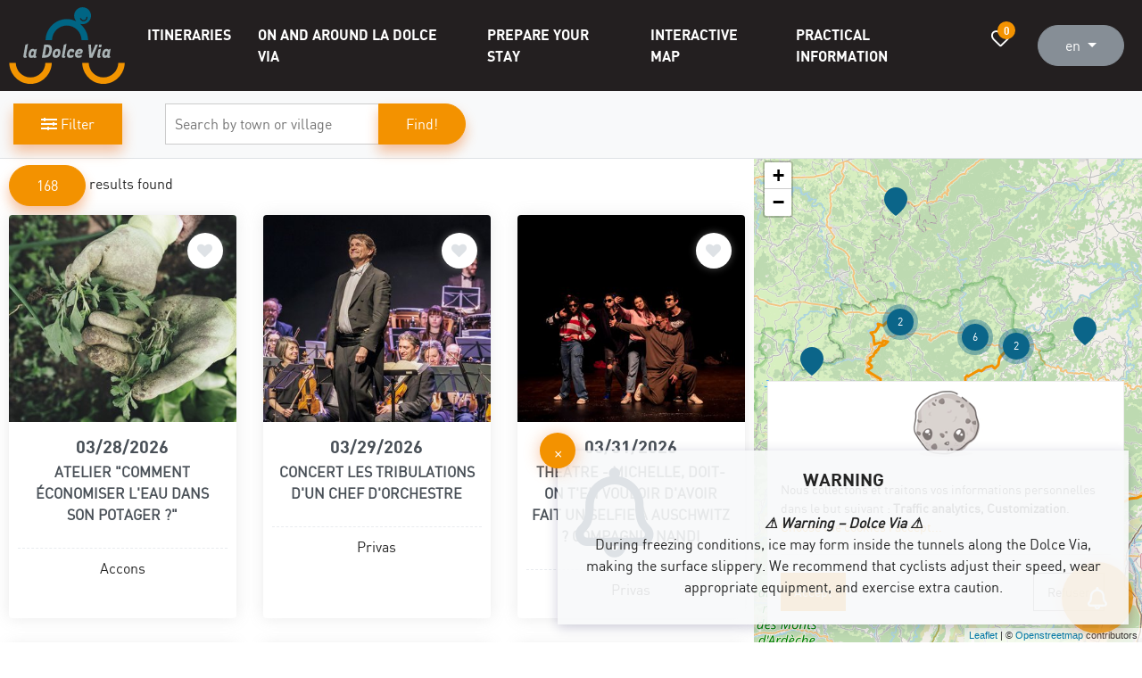

--- FILE ---
content_type: text/html; charset=utf-8
request_url: https://www.dolce-via.com/en/on-and-around-la-dolce/diary/?offset=360&offset=90
body_size: 11805
content:









<!DOCTYPE html>
<html lang="fr">
    <head>
        
        <!-- Google Tag Manager -->
        <script type="opt-in" data-type="application/javascript" data-name="GoogleAnalytics">(function (w, d, s, l, i) {
            w[l] = w[l] || []; w[l].push({
                'gtm.start':
                new Date().getTime(), event: 'gtm.js'
            }); var f = d.getElementsByTagName(s)[0],
                j = d.createElement(s), dl = l != 'dataLayer' ? '&l=' + l : ''; j.async = true; j.src =
                'https://www.googletagmanager.com/gtm.js?id=' + i + dl; f.parentNode.insertBefore(j, f);
            })(window, document, 'script', 'dataLayer', 'GTM-KXGZXXZ');</script>
        <!-- End Google Tag Manager -->
        
        
            <meta name="viewport" content="width=device-width, initial-scale=1, shrink-to-fit=no">
            <meta http-equiv="Content-Type" content="text/html; charset=utf-8" />

            <title>Diary</title>
            <meta name="description" content="All events around La Dolce Via !" />
            <meta name="keywords" content=""/>
            <meta http-equiv="Default-Style" content="default">

            <link rel="apple-touch-icon" sizes="180x180" href="/apple-touch-icon.png">
<link rel="icon" type="image/png" sizes="32x32" href="/favicon-32x32.png">
<link rel="icon" type="image/png" sizes="16x16" href="/favicon-16x16.png">
<link rel="manifest" href="/site.webmanifest">
<link rel="mask-icon" href="/safari-pinned-tab.svg" color="#5bbad5">
<meta name="msapplication-TileColor" content="#00aba9">
<meta name="msapplication-TileImage" content="/mstile-144x144.png">
<meta name="theme-color" content="#ffffff">

            
        

        


        
            <link href="https://static.dolce-via.com/css/theme.min.css" rel="stylesheet" type="text/css" />
        

        
        

    </head>
    <body id="id_activity_results_list" class="" data-controller="catalog_activity_results_list" data-action="event">
        
        <!-- Google Tag Manager (noscript) -->
        <noscript><iframe src="https://www.googletagmanager.com/ns.html?id=GTM-KXGZXXZ" height="0" width="0"
                style="display:none;visibility:hidden"></iframe></noscript>
        <!-- End Google Tag Manager (noscript) -->
        
        <div id="wrap">
            

            
                




<header class="main-header fixed-top">

    <nav class="navbar navbar-expand-lg navbar-dark">
        
        <a class="navbar-brand logo" href="/">
            <img src="https://static.dolce-via.com/img/logo_dolce_via.svg" alt="Dolce Via">
        </a>
        
        <button class="navbar-toggler" type="button" data-toggle="collapse" data-target="#navbarSupportedContent" aria-controls="navbarSupportedContent" aria-expanded="false" aria-label="Toggle navigation">
          <span class="navbar-toggler-icon"></span>
        </button>

        <div class="collapse navbar-collapse navbar-light" id="navbarSupportedContent">
            <ul class="navbar-nav mr-auto">
                







    <li class="nav-item ">
        <a
            class="nav-link"
            data-hover="Itineraries"
            href="/en/itineraries/"
            
        >
            Itineraries
        </a>
        
            <ul>
                







    <li class="nav-item ">
        <a
            class="nav-link"
            data-hover="1/ La Voulte-sur-Rhône - Les Ollières-sur-Eyrieux"
            href="/en/itineraries/1-la-voulte-sur-rhone-les-ollieres-sur-eyrieux/"
            
        >
            1/ La Voulte-sur-Rhône - Les Ollières-sur-Eyrieux
        </a>
        
    </li>

    <li class="nav-item ">
        <a
            class="nav-link"
            data-hover="2/ Les Ollières-sur-Eyrieux - Pont de Chervil"
            href="/en/itineraries/2-les-ollieres-sur-eyrieux-pont-de-chervil/"
            
        >
            2/ Les Ollières-sur-Eyrieux - Pont de Chervil
        </a>
        
    </li>

    <li class="nav-item ">
        <a
            class="nav-link"
            data-hover="3/ Pont-de-Chervil / Le Cheylard"
            href="/en/itineraries/3-pont-de-chervil-le-cheylard/"
            
        >
            3/ Pont-de-Chervil / Le Cheylard
        </a>
        
    </li>

    <li class="nav-item ">
        <a
            class="nav-link"
            data-hover="4/ Le Cheylard - Saint-Martin-de-Valamas"
            href="/en/itineraries/4-le-cheylard-saint-martin-de-valamas/"
            
        >
            4/ Le Cheylard - Saint-Martin-de-Valamas
        </a>
        
    </li>

    <li class="nav-item ">
        <a
            class="nav-link"
            data-hover="5/ Saint-Martin-de-Valamas – Saint Agrève"
            href="/en/itineraries/5-saint-martin-de-valamas-saint-agreve/"
            
        >
            5/ Saint-Martin-de-Valamas – Saint Agrève
        </a>
        
    </li>

    <li class="nav-item ">
        <a
            class="nav-link"
            data-hover="6/ Le Cheylard - Les Nonières"
            href="/en/itineraries/6-le-cheylard-les-nonieres/"
            
        >
            6/ Le Cheylard - Les Nonières
        </a>
        
    </li>

    <li class="nav-item ">
        <a
            class="nav-link"
            data-hover="7/ Les Nonières - Lamastre"
            href="/en/itineraries/7-les-nonieres-lamastre/"
            
        >
            7/ Les Nonières - Lamastre
        </a>
        
    </li>


            </ul>
        
    </li>

    <li class="nav-item ">
        <a
            class="nav-link"
            data-hover="On and around La Dolce Via "
            href="/en/on-and-around-la-dolce/"
            
        >
            On and around La Dolce Via 
        </a>
        
            <ul>
                







    <li class="nav-item ">
        <a
            class="nav-link"
            data-hover="Sports &amp; Recreation"
            href="/en/on-and-around-la-dolce/sports-recreation/"
            
        >
            Sports &amp; Recreation
        </a>
        
    </li>

    <li class="nav-item ">
        <a
            class="nav-link"
            data-hover="Heritage &amp; Culture"
            href="/en/on-and-around-la-dolce/heritage-culture/"
            
        >
            Heritage &amp; Culture
        </a>
        
    </li>

    <li class="nav-item ">
        <a
            class="nav-link"
            data-hover="Local produce"
            href="/en/on-and-around-la-dolce/local-produce/"
            
        >
            Local produce
        </a>
        
    </li>

    <li class="nav-item ">
        <a
            class="nav-link"
            data-hover="handicraft"
            href="/en/on-and-around-la-dolce/handicraft/"
            
        >
            handicraft
        </a>
        
    </li>

    <li class="nav-item ">
        <a
            class="nav-link"
            data-hover="Géocaching"
            href="/en/on-and-around-la-dolce/geocahing/"
            
        >
            Géocaching
        </a>
        
    </li>

    <li class="nav-item ">
        <a
            class="nav-link"
            data-hover="Diary"
            href="/en/on-and-around-la-dolce/diary/"
            
        >
            Diary
        </a>
        
    </li>

    <li class="nav-item ">
        <a
            class="nav-link"
            data-hover="Villages with outstanding character"
            href="/en/on-and-around-la-dolce/villages-outstanding-character/"
            
        >
            Villages with outstanding character
        </a>
        
    </li>

    <li class="nav-item ">
        <a
            class="nav-link"
            data-hover="History of La Dolce Via"
            href="/en/on-and-around-la-dolce/history-la-dolce/"
            
        >
            History of La Dolce Via
        </a>
        
    </li>


            </ul>
        
    </li>

    <li class="nav-item ">
        <a
            class="nav-link"
            data-hover="Prepare your stay "
            href="/en/prepare-your-stay/"
            
        >
            Prepare your stay 
        </a>
        
            <ul>
                







    <li class="nav-item ">
        <a
            class="nav-link"
            data-hover="Where to sleep "
            href="/en/prepare-your-stay/where-sleep/"
            
        >
            Where to sleep 
        </a>
        
    </li>

    <li class="nav-item ">
        <a
            class="nav-link"
            data-hover="Where to eat "
            href="/en/prepare-your-stay/where-eat/"
            
        >
            Where to eat 
        </a>
        
    </li>

    <li class="nav-item ">
        <a
            class="nav-link"
            data-hover="Bike hire"
            href="/en/prepare-your-stay/bike-hire/"
            
        >
            Bike hire
        </a>
        
    </li>

    <li class="nav-item ">
        <a
            class="nav-link"
            data-hover="Holidays ideas "
            href="/en/prepare-your-stay/holidays-ideas/"
            
        >
            Holidays ideas 
        </a>
        
    </li>

    <li class="nav-item ">
        <a
            class="nav-link"
            data-hover="Turnkey holidays"
            href="/en/prepare-your-stay/turnkey-holidays/"
            
        >
            Turnkey holidays
        </a>
        
    </li>

    <li class="nav-item ">
        <a
            class="nav-link"
            data-hover="Family Outings"
            href="/en/prepare-your-stay/family-outings/"
            
        >
            Family Outings
        </a>
        
    </li>

    <li class="nav-item ">
        <a
            class="nav-link"
            data-hover="Travelling safely"
            href="/en/prepare-your-stay/travelling-safely/"
            
        >
            Travelling safely
        </a>
        
    </li>


            </ul>
        
    </li>

    <li class="nav-item ">
        <a
            class="nav-link"
            data-hover="Interactive map"
            href="https://carte.dolce-via.com/"
            target="_blank"
        >
            Interactive map
        </a>
        
    </li>

    <li class="nav-item ">
        <a
            class="nav-link"
            data-hover="Practical information"
            href="/en/practical-information/"
            
        >
            Practical information
        </a>
        
            <ul>
                







    <li class="nav-item ">
        <a
            class="nav-link"
            data-hover="How to get here ?"
            href="/en/practical-information/how-get-here/"
            
        >
            How to get here ?
        </a>
        
    </li>

    <li class="nav-item ">
        <a
            class="nav-link"
            data-hover="Transports"
            href="/en/practical-information/transports/"
            
        >
            Transports
        </a>
        
    </li>

    <li class="nav-item ">
        <a
            class="nav-link"
            data-hover="Bike Shops and Repair Services"
            href="/en/practical-information/bike-shops-and-repair-services/"
            
        >
            Bike Shops and Repair Services
        </a>
        
    </li>

    <li class="nav-item ">
        <a
            class="nav-link"
            data-hover="Recharge your electric bike"
            href="/en/practical-information/recharge-your-electric-bike/"
            
        >
            Recharge your electric bike
        </a>
        
    </li>

    <li class="nav-item ">
        <a
            class="nav-link"
            data-hover="Accueil Vélo (Cyclists Welcome)"
            href="/en/practical-information/accueil-velo-cyclists-welcome/"
            
        >
            Accueil Vélo (Cyclists Welcome)
        </a>
        
    </li>

    <li class="nav-item ">
        <a
            class="nav-link"
            data-hover="Brochures &amp; Maps "
            href="/en/practical-information/brochures-maps/"
            
        >
            Brochures &amp; Maps 
        </a>
        
    </li>

    <li class="nav-item ">
        <a
            class="nav-link"
            data-hover="Contact"
            href="/en/practical-information/contact/"
            
        >
            Contact
        </a>
        
    </li>

    <li class="nav-item ">
        <a
            class="nav-link"
            data-hover="FAQ"
            href="/en/practical-information/faq/"
            
        >
            FAQ
        </a>
        
    </li>


            </ul>
        
    </li>


            </ul>
            <ul class="my-2 my-lg-0 list-inline navbar-nav">
                <li class="wishlist list-inline-item nav-item">
                    <a href="/en/wishlist/" id="id_wishlist_button" class="force-tooltip nav-link" data-toggle="tooltip" data-placement="bottom" title="My travel notebook"  data-wishlist-button>
                        <i class="far fa-heart"></i>
                        <span class="global-wishlist-count" data-wishlist-counter>0</span>
                    </a>
                </li>
                <li class="language list-inline-item nav-item">
                    
                        




    <div class="dropdown">
        <button class="btn btn-secondary dropdown-toggle" type="button" id="dropdownMenuButton" data-toggle="dropdown" aria-haspopup="true" aria-expanded="false">
            en
        </button>
        <div class="dropdown-menu" aria-labelledby="dropdownMenuButton">
            
                
                        <a href="/fr/autour-de-la-dolce-via/agenda/liste/" class="dropdown-item">
                            <img src="https://static.dolce-via.com/img/flags/fr.png" alt="français flag" width="24" />&nbsp;&nbsp;Français
                        </a>
                
            
                
            
        </div>
    </div>



                    
                </li>
            </ul>
            <ul class="navbar-nav">
                <div id="widget-panier"></div>
            </ul>
        </div>
        </nav>
</header>

            

            
    <input type='hidden' name='csrfmiddlewaretoken' value='BDRJodCa4EJOMaS9TH10o9NQ37spAt5L' />

    <div class="search-wrapper">
        <div class="form__bar">
            
                <button data-text-original="<i class=&quot;fa fa-sliders-h&quot;></i>&nbsp;Filter" data-text-swap="<i class=&quot;fa fa-times&quot;></i>&nbsp;Close" class="btn btn-primary btn-criteria-form js__filter__btn"><i class="fa fa-sliders-h"></i>&nbsp;Filter</button>
            

            
    <form id="id_locality_search_form" method="get" class="locality-search-form clearfix form-inline" data-geo-url="https://geo.kapt.mobi/geo/v2/autocompletion_js/" data-geo-core="dolce-via">
        <div class="input-group mr-5">
            
            <input autocomplete="off" data-provide="typeahead" id="id_locality" maxlength="300" name="locality" placeholder="Search by town or village" type="text" />
            <span class="input-group-append">
                <button type="submit" class="btn btn-primary" id="id_submit_locality">  Find!</button>
            </span>
        </div>

        <input id="id_locality_id" name="locality_id" type="hidden" />
        <input id="id_latitude" name="latitude" type="hidden" />
        <input id="id_longitude" name="longitude" type="hidden" />

        
    </form>

        </div>

        <div class="search-panel__list">
            <div id="id_ajax_loader" class="loader">
                <span class="loader__icon"></span>
            </div>

            
    <form id="id_criteria_form" method="get" action="/en/on-and-around-la-dolce/diary/list/">
        <div>
            <strong><i class="fa fa-calendar"></i>&nbsp;Dates <span class="caret"></span></strong>
            <div>
               <select id="id_literal_date" name="literal_date">
<option value="" selected="selected">Dates proposal</option>
<option value="today">Today</option>
<option value="tomorrow">Tomorrow</option>
<option value="next3days">Next 3 days</option>
<option value="nextweekend">Next week-end</option>
<option value="next8days">Next 8 days</option>
<option value="next15days">Next 15 days</option>
<option value="thismonth">This month</option>
<option value="next3months">Next 3 months</option>
<option value="next6months">Next 6 months</option>
<option value="upcoming">Upcoming</option>
</select>
            </div>
            <div>
                <input id="id_beginning__gte" name="beginning__gte" placeholder="Start date" type="text" />
            </div>
            <div>
                <input id="id_end__lte" name="end__lte" placeholder="End date" type="text" />
            </div>
            <hr>
        </div>
    </form>


            <div class="search-results__list">
                
    <div class="d-flex justify-content-between align-items-center">
    <p id="id_results_number">
        <span id="id_total_count" class="btn btn-primary">168</span> results found
    </p>
</div>

<div id="id_results_list" class="row div menu__list">
    
        
            <div id="id_result_5456"
                 class="result widget widget-search-engine"
                 data-latitude=44.892725 data-longitude=4.393466 data-activity-type="648"
                 data-name="Atelier &quot;comment économiser l&#x27;eau dans son potager ?&quot;" data-locality="Accons"
                 data-object-id="5456" data-contenttype-id="35" 
                 data-uri="/en/catalog/activity/atelier-comment-economiser-leau-dans-son-potager-6293924/"
                 data-map-thumbnail="https://media.dolce-via.com/photos/structure_6658/21158772.jpg.352x320_q85_crop_upscale.jpg">

                    <div class="widget__img">
                        
                            <a href="/en/catalog/activity/atelier-comment-economiser-leau-dans-son-potager-6293924/"><img src="https://media.dolce-via.com/photos/structure_6658/21158772.jpg.352x320_q85_crop_upscale.jpg" alt="Photo Atelier &quot;comment économiser l&#x27;eau dans son potager ?&quot;" class="img-fluid"/></a>
                        
                        
                        <span class="widget__addto">
                            <a href="#" data-wishlist-item-add="#id_result_5456" title="Add to my travel notebook"><i class="fas fa-heart"></i></a>
                            <a href="#" data-wishlist-item-remove="#id_result_5456" title="Remove from my travel notebook"><i class="fas fa-heart red"></i></a>
                        </span>
                    </div>
                    <div class="widget__title">
                        
                        <h3>03/28/2026</h3>
                        <span class="type"></span>
                        Atelier &quot;comment économiser l&#x27;eau dans son potager ?&quot;
                        

                    </div>
                    <div class="widget__content">
                        <p class="widget__locality">Accons</p>
                    </div>
            </div>
        
            <div id="id_result_8452"
                 class="result widget widget-search-engine"
                 data-latitude=44.732263 data-longitude=4.59636 data-activity-type="648"
                 data-name="Concert Les Tribulations d&#x27;un chef d&#x27;orchestre" data-locality="Privas"
                 data-object-id="8452" data-contenttype-id="35" 
                 data-uri="/en/catalog/activity/concert-les-tribulations-dun-chef-dorchestre-7506655/"
                 data-map-thumbnail="https://media.dolce-via.com/photos/structure_11864/34015696.jpg.352x320_q85_crop_upscale.jpg">

                    <div class="widget__img">
                        
                            <a href="/en/catalog/activity/concert-les-tribulations-dun-chef-dorchestre-7506655/"><img src="https://media.dolce-via.com/photos/structure_11864/34015696.jpg.352x320_q85_crop_upscale.jpg" alt="Photo Concert Les Tribulations d&#x27;un chef d&#x27;orchestre" class="img-fluid"/></a>
                        
                        
                        <span class="widget__addto">
                            <a href="#" data-wishlist-item-add="#id_result_8452" title="Add to my travel notebook"><i class="fas fa-heart"></i></a>
                            <a href="#" data-wishlist-item-remove="#id_result_8452" title="Remove from my travel notebook"><i class="fas fa-heart red"></i></a>
                        </span>
                    </div>
                    <div class="widget__title">
                        
                        <h3>03/29/2026</h3>
                        <span class="type"></span>
                        Concert Les Tribulations d&#x27;un chef d&#x27;orchestre
                        

                    </div>
                    <div class="widget__content">
                        <p class="widget__locality">Privas</p>
                    </div>
            </div>
        
            <div id="id_result_8453"
                 class="result widget widget-search-engine"
                 data-latitude=44.732263 data-longitude=4.59636 data-activity-type="648"
                 data-name="Théâtre - Michelle, doit-on t&#x27;en vouloir d&#x27;avoir fait un selfie à Auschwitz ? Compagnie Nandi" data-locality="Privas"
                 data-object-id="8453" data-contenttype-id="35" 
                 data-uri="/en/catalog/activity/theatre-michelle-doit-on-ten-vouloir-davoir-fait-un-selfie-a-auschwitz-compagnie-nandi-7506673/"
                 data-map-thumbnail="https://media.dolce-via.com/photos/structure_11865/34015728.jpeg.352x320_q85_crop_upscale.jpg">

                    <div class="widget__img">
                        
                            <a href="/en/catalog/activity/theatre-michelle-doit-on-ten-vouloir-davoir-fait-un-selfie-a-auschwitz-compagnie-nandi-7506673/"><img src="https://media.dolce-via.com/photos/structure_11865/34015728.jpeg.352x320_q85_crop_upscale.jpg" alt="Photo Théâtre - Michelle, doit-on t&#x27;en vouloir d&#x27;avoir fait un selfie à Auschwitz ? Compagnie Nandi" class="img-fluid"/></a>
                        
                        
                        <span class="widget__addto">
                            <a href="#" data-wishlist-item-add="#id_result_8453" title="Add to my travel notebook"><i class="fas fa-heart"></i></a>
                            <a href="#" data-wishlist-item-remove="#id_result_8453" title="Remove from my travel notebook"><i class="fas fa-heart red"></i></a>
                        </span>
                    </div>
                    <div class="widget__title">
                        
                        <h3>03/31/2026</h3>
                        <span class="type"></span>
                        Théâtre - Michelle, doit-on t&#x27;en vouloir d&#x27;avoir fait un selfie à Auschwitz ? Compagnie Nandi
                        

                    </div>
                    <div class="widget__content">
                        <p class="widget__locality">Privas</p>
                    </div>
            </div>
        
            <div id="id_result_8583"
                 class="result widget widget-search-engine"
                 data-latitude=44.904554 data-longitude=4.424125 data-activity-type="648"
                 data-name="Informations : Que retient-on ?" data-locality="Le Cheylard"
                 data-object-id="8583" data-contenttype-id="35" 
                 data-uri="/en/catalog/activity/informations-que-retient-on-7650010/"
                 data-map-thumbnail="https://media.dolce-via.com/photos/structure_12340/37331642.jpg.352x320_q85_crop_upscale.jpg">

                    <div class="widget__img">
                        
                            <a href="/en/catalog/activity/informations-que-retient-on-7650010/"><img src="https://media.dolce-via.com/photos/structure_12340/37331642.jpg.352x320_q85_crop_upscale.jpg" alt="Photo Informations : Que retient-on ?" class="img-fluid"/></a>
                        
                        
                        <span class="widget__addto">
                            <a href="#" data-wishlist-item-add="#id_result_8583" title="Add to my travel notebook"><i class="fas fa-heart"></i></a>
                            <a href="#" data-wishlist-item-remove="#id_result_8583" title="Remove from my travel notebook"><i class="fas fa-heart red"></i></a>
                        </span>
                    </div>
                    <div class="widget__title">
                        
                        <h3>04/01/2026</h3>
                        <span class="type"></span>
                        Informations : Que retient-on ?
                        

                    </div>
                    <div class="widget__content">
                        <p class="widget__locality">Le Cheylard</p>
                    </div>
            </div>
        
            <div id="id_result_4607"
                 class="result widget widget-search-engine"
                 data-latitude=44.815465 data-longitude=4.401177 data-activity-type="648"
                 data-name="Guided tour Le Moulinage de la Neuve" data-locality="Marcols-les-Eaux"
                 data-object-id="4607" data-contenttype-id="35" 
                 data-uri="/en/catalog/activity/visite-guidee-le-moulinage-de-la-neuve-5878578/"
                 data-map-thumbnail="https://media.dolce-via.com/photos/structure_5607/10405659.jpg.352x320_q85_crop_upscale.jpg">

                    <div class="widget__img">
                        
                            <a href="/en/catalog/activity/visite-guidee-le-moulinage-de-la-neuve-5878578/"><img src="https://media.dolce-via.com/photos/structure_5607/10405659.jpg.352x320_q85_crop_upscale.jpg" alt="Photo Guided tour Le Moulinage de la Neuve" class="img-fluid"/></a>
                        
                        
                        <span class="widget__addto">
                            <a href="#" data-wishlist-item-add="#id_result_4607" title="Add to my travel notebook"><i class="fas fa-heart"></i></a>
                            <a href="#" data-wishlist-item-remove="#id_result_4607" title="Remove from my travel notebook"><i class="fas fa-heart red"></i></a>
                        </span>
                    </div>
                    <div class="widget__title">
                        
                        <h3>04/01/2026</h3>
                        <span class="type"></span>
                        Guided tour Le Moulinage de la Neuve
                        

                    </div>
                    <div class="widget__content">
                        <p class="widget__locality">Marcols-les-Eaux</p>
                    </div>
            </div>
        
            <div id="id_result_4782"
                 class="result widget widget-search-engine"
                 data-latitude=44.994338 data-longitude=4.51625 data-activity-type="648"
                 data-name="Visite commentée - &quot;Brasserie Kokine Bières&quot;" data-locality="Désaignes"
                 data-object-id="4782" data-contenttype-id="35" 
                 data-uri="/en/catalog/activity/visite-commentee-brasserie-kokine-bieres-6045086/"
                 data-map-thumbnail="https://media.dolce-via.com/photos/structure_5848/34515016.jpg.352x320_q85_crop_upscale.jpg">

                    <div class="widget__img">
                        
                            <a href="/en/catalog/activity/visite-commentee-brasserie-kokine-bieres-6045086/"><img src="https://media.dolce-via.com/photos/structure_5848/34515016.jpg.352x320_q85_crop_upscale.jpg" alt="Photo Visite commentée - &quot;Brasserie Kokine Bières&quot;" class="img-fluid"/></a>
                        
                        
                        <span class="widget__addto">
                            <a href="#" data-wishlist-item-add="#id_result_4782" title="Add to my travel notebook"><i class="fas fa-heart"></i></a>
                            <a href="#" data-wishlist-item-remove="#id_result_4782" title="Remove from my travel notebook"><i class="fas fa-heart red"></i></a>
                        </span>
                    </div>
                    <div class="widget__title">
                        
                        <h3>04/02/2026</h3>
                        <span class="type"></span>
                        Visite commentée - &quot;Brasserie Kokine Bières&quot;
                        

                    </div>
                    <div class="widget__content">
                        <p class="widget__locality">Désaignes</p>
                    </div>
            </div>
        
            <div id="id_result_7554"
                 class="result widget widget-search-engine"
                 data-latitude=44.904546 data-longitude=4.424158 data-activity-type="648"
                 data-name="Exposition temporaire : Graines, comment naissent les plantes ?" data-locality="Le Cheylard"
                 data-object-id="7554" data-contenttype-id="35" 
                 data-uri="/en/catalog/activity/exposition-temporaire-graines-comment-naissent-les-plantes-7300166/"
                 data-map-thumbnail="https://media.dolce-via.com/photos/structure_10505/37156509.jpg.352x320_q85_crop_upscale.jpg">

                    <div class="widget__img">
                        
                            <a href="/en/catalog/activity/exposition-temporaire-graines-comment-naissent-les-plantes-7300166/"><img src="https://media.dolce-via.com/photos/structure_10505/37156509.jpg.352x320_q85_crop_upscale.jpg" alt="Photo Exposition temporaire : Graines, comment naissent les plantes ?" class="img-fluid"/></a>
                        
                        
                        <span class="widget__addto">
                            <a href="#" data-wishlist-item-add="#id_result_7554" title="Add to my travel notebook"><i class="fas fa-heart"></i></a>
                            <a href="#" data-wishlist-item-remove="#id_result_7554" title="Remove from my travel notebook"><i class="fas fa-heart red"></i></a>
                        </span>
                    </div>
                    <div class="widget__title">
                        
                        <h3>04/04/2026</h3>
                        <span class="type"></span>
                        Exposition temporaire : Graines, comment naissent les plantes ?
                        

                    </div>
                    <div class="widget__content">
                        <p class="widget__locality">Le Cheylard</p>
                    </div>
            </div>
        
            <div id="id_result_6654"
                 class="result widget widget-search-engine"
                 data-latitude=44.952781 data-longitude=4.264804 data-activity-type="648"
                 data-name="Chasse aux œufs" data-locality="Saint-Clément"
                 data-object-id="6654" data-contenttype-id="35" 
                 data-uri="/en/catalog/activity/chasse-aux-%C5%93ufs-de-p%C3%A2ques-6839992/"
                 data-map-thumbnail="https://media.dolce-via.com/photos/structure_8717/30084879.jpg.352x320_q85_crop_upscale.jpg">

                    <div class="widget__img">
                        
                            <a href="/en/catalog/activity/chasse-aux-%C5%93ufs-de-p%C3%A2ques-6839992/"><img src="https://media.dolce-via.com/photos/structure_8717/30084879.jpg.352x320_q85_crop_upscale.jpg" alt="Photo Chasse aux œufs" class="img-fluid"/></a>
                        
                        
                        <span class="widget__addto">
                            <a href="#" data-wishlist-item-add="#id_result_6654" title="Add to my travel notebook"><i class="fas fa-heart"></i></a>
                            <a href="#" data-wishlist-item-remove="#id_result_6654" title="Remove from my travel notebook"><i class="fas fa-heart red"></i></a>
                        </span>
                    </div>
                    <div class="widget__title">
                        
                        <h3>04/04/2026</h3>
                        <span class="type"></span>
                        Chasse aux œufs
                        

                    </div>
                    <div class="widget__content">
                        <p class="widget__locality">Saint-Clément</p>
                    </div>
            </div>
        
            <div id="id_result_6543"
                 class="result widget widget-search-engine"
                 data-latitude=44.734582 data-longitude=4.598496 data-activity-type="648"
                 data-name="Visite-découverte &quot;Privas, adductions d&#x27;eau&quot;" data-locality="Privas"
                 data-object-id="6543" data-contenttype-id="35" 
                 data-uri="/en/catalog/activity/complet-visite-decouverte-privas-adductions-deau-6788655/"
                 data-map-thumbnail="https://media.dolce-via.com/photos/structure_8525/36977970.jpg.352x320_q85_crop_upscale.jpg">

                    <div class="widget__img">
                        
                            <a href="/en/catalog/activity/complet-visite-decouverte-privas-adductions-deau-6788655/"><img src="https://media.dolce-via.com/photos/structure_8525/36977970.jpg.352x320_q85_crop_upscale.jpg" alt="Photo Visite-découverte &quot;Privas, adductions d&#x27;eau&quot;" class="img-fluid"/></a>
                        
                        
                        <span class="widget__addto">
                            <a href="#" data-wishlist-item-add="#id_result_6543" title="Add to my travel notebook"><i class="fas fa-heart"></i></a>
                            <a href="#" data-wishlist-item-remove="#id_result_6543" title="Remove from my travel notebook"><i class="fas fa-heart red"></i></a>
                        </span>
                    </div>
                    <div class="widget__title">
                        
                        <h3>04/04/2026</h3>
                        <span class="type"></span>
                        Visite-découverte &quot;Privas, adductions d&#x27;eau&quot;
                        

                    </div>
                    <div class="widget__content">
                        <p class="widget__locality">Privas</p>
                    </div>
            </div>
        
            <div id="id_result_8494"
                 class="result widget widget-search-engine"
                 data-latitude=44.897053 data-longitude=4.65344 data-activity-type="648"
                 data-name="Concours de pêche à la truite baguée" data-locality="Vernoux-en-Vivarais"
                 data-object-id="8494" data-contenttype-id="35" 
                 data-uri="/en/catalog/activity/concours-de-peche-a-la-truite-baguee-7596630/"
                 data-map-thumbnail="https://media.dolce-via.com/photos/structure_11911/35995447.jpg.352x320_q85_crop_upscale.jpg">

                    <div class="widget__img">
                        
                            <a href="/en/catalog/activity/concours-de-peche-a-la-truite-baguee-7596630/"><img src="https://media.dolce-via.com/photos/structure_11911/35995447.jpg.352x320_q85_crop_upscale.jpg" alt="Photo Concours de pêche à la truite baguée" class="img-fluid"/></a>
                        
                        
                        <span class="widget__addto">
                            <a href="#" data-wishlist-item-add="#id_result_8494" title="Add to my travel notebook"><i class="fas fa-heart"></i></a>
                            <a href="#" data-wishlist-item-remove="#id_result_8494" title="Remove from my travel notebook"><i class="fas fa-heart red"></i></a>
                        </span>
                    </div>
                    <div class="widget__title">
                        
                        <h3>04/11/2026</h3>
                        <span class="type"></span>
                        Concours de pêche à la truite baguée
                        

                    </div>
                    <div class="widget__content">
                        <p class="widget__locality">Vernoux-en-Vivarais</p>
                    </div>
            </div>
        
            <div id="id_result_8501"
                 class="result widget widget-search-engine"
                 data-latitude=44.897087 data-longitude=4.653283 data-activity-type="648"
                 data-name="Repas-spectacle &quot;Festival de l&#x27;humour&quot; (édition #2)" data-locality="Vernoux-en-Vivarais"
                 data-object-id="8501" data-contenttype-id="35" 
                 data-uri="/en/catalog/activity/repas-spectacle-festival-de-lhumour-edition-2-7598883/"
                 data-map-thumbnail="https://media.dolce-via.com/photos/structure_11918/36281230.png.352x320_q85_crop_upscale.jpg">

                    <div class="widget__img">
                        
                            <a href="/en/catalog/activity/repas-spectacle-festival-de-lhumour-edition-2-7598883/"><img src="https://media.dolce-via.com/photos/structure_11918/36281230.png.352x320_q85_crop_upscale.jpg" alt="Photo Repas-spectacle &quot;Festival de l&#x27;humour&quot; (édition #2)" class="img-fluid"/></a>
                        
                        
                        <span class="widget__addto">
                            <a href="#" data-wishlist-item-add="#id_result_8501" title="Add to my travel notebook"><i class="fas fa-heart"></i></a>
                            <a href="#" data-wishlist-item-remove="#id_result_8501" title="Remove from my travel notebook"><i class="fas fa-heart red"></i></a>
                        </span>
                    </div>
                    <div class="widget__title">
                        
                        <h3>04/11/2026</h3>
                        <span class="type"></span>
                        Repas-spectacle &quot;Festival de l&#x27;humour&quot; (édition #2)
                        

                    </div>
                    <div class="widget__content">
                        <p class="widget__locality">Vernoux-en-Vivarais</p>
                    </div>
            </div>
        
            <div id="id_result_450"
                 class="result widget widget-search-engine"
                 data-latitude=44.985642 data-longitude=4.579662 data-activity-type="648"
                 data-name="La Ballastine de Caractère - Spring Hiking Event" data-locality="Lamastre"
                 data-object-id="450" data-contenttype-id="35" 
                 data-uri="/en/catalog/activity/la-ballastine-de-caractere-printemps-de-la-randonnee-95311/"
                 data-map-thumbnail="https://media.dolce-via.com/photos/structure_451/28511224.jpg.352x320_q85_crop_upscale.jpg">

                    <div class="widget__img">
                        
                            <a href="/en/catalog/activity/la-ballastine-de-caractere-printemps-de-la-randonnee-95311/"><img src="https://media.dolce-via.com/photos/structure_451/28511224.jpg.352x320_q85_crop_upscale.jpg" alt="Photo La Ballastine de Caractère - Spring Hiking Event" class="img-fluid"/></a>
                        
                        
                        <span class="widget__addto">
                            <a href="#" data-wishlist-item-add="#id_result_450" title="Add to my travel notebook"><i class="fas fa-heart"></i></a>
                            <a href="#" data-wishlist-item-remove="#id_result_450" title="Remove from my travel notebook"><i class="fas fa-heart red"></i></a>
                        </span>
                    </div>
                    <div class="widget__title">
                        
                        <h3>04/11/2026</h3>
                        <span class="type"></span>
                        La Ballastine de Caractère - Spring Hiking Event
                        

                    </div>
                    <div class="widget__content">
                        <p class="widget__locality">Lamastre</p>
                    </div>
            </div>
        
            <div id="id_result_8528"
                 class="result widget widget-search-engine"
                 data-latitude=44.895697 data-longitude=4.643159 data-activity-type="648"
                 data-name="Sortie de résidence artistique : concert du groupe &quot;Ballast&quot; (rock teinté de musiques des Balkans)" data-locality="Vernoux-en-Vivarais"
                 data-object-id="8528" data-contenttype-id="35" 
                 data-uri="/en/catalog/activity/sortie-de-residence-artistique-concert-du-groupe-ballast-rock-teinte-de-musiques-des-balkans-7604736/"
                 data-map-thumbnail="https://static.dolce-via.com/img/default_placeholder.jpg">

                    <div class="widget__img">
                        
                        
                           <a href="/en/catalog/activity/sortie-de-residence-artistique-concert-du-groupe-ballast-rock-teinte-de-musiques-des-balkans-7604736/"> <img src="https://static.dolce-via.com/img/default_placeholder.jpg" alt="Photo Sortie de résidence artistique : concert du groupe &quot;Ballast&quot; (rock teinté de musiques des Balkans)" class="img-fluid"/></a>
                        
                        <span class="widget__addto">
                            <a href="#" data-wishlist-item-add="#id_result_8528" title="Add to my travel notebook"><i class="fas fa-heart"></i></a>
                            <a href="#" data-wishlist-item-remove="#id_result_8528" title="Remove from my travel notebook"><i class="fas fa-heart red"></i></a>
                        </span>
                    </div>
                    <div class="widget__title">
                        
                        <h3>04/16/2026</h3>
                        <span class="type"></span>
                        Sortie de résidence artistique : concert du groupe &quot;Ballast&quot; (rock teinté de musiques des Balkans)
                        

                    </div>
                    <div class="widget__content">
                        <p class="widget__locality">Vernoux-en-Vivarais</p>
                    </div>
            </div>
        
            <div id="id_result_7895"
                 class="result widget widget-search-engine"
                 data-latitude=45.126709 data-longitude=4.394711 data-activity-type="648"
                 data-name="Le Château de Montivert : visite commentée" data-locality="Saint-André-en-Vivarais"
                 data-object-id="7895" data-contenttype-id="35" 
                 data-uri="/en/catalog/activity/le-chateau-de-montivert-visite-commentee-7371081/"
                 data-map-thumbnail="https://media.dolce-via.com/photos/structure_11073/17916904.jpg.352x320_q85_crop_upscale.jpg">

                    <div class="widget__img">
                        
                            <a href="/en/catalog/activity/le-chateau-de-montivert-visite-commentee-7371081/"><img src="https://media.dolce-via.com/photos/structure_11073/17916904.jpg.352x320_q85_crop_upscale.jpg" alt="Photo Le Château de Montivert : visite commentée" class="img-fluid"/></a>
                        
                        
                        <span class="widget__addto">
                            <a href="#" data-wishlist-item-add="#id_result_7895" title="Add to my travel notebook"><i class="fas fa-heart"></i></a>
                            <a href="#" data-wishlist-item-remove="#id_result_7895" title="Remove from my travel notebook"><i class="fas fa-heart red"></i></a>
                        </span>
                    </div>
                    <div class="widget__title">
                        
                        <h3>04/19/2026</h3>
                        <span class="type"></span>
                        Le Château de Montivert : visite commentée
                        

                    </div>
                    <div class="widget__content">
                        <p class="widget__locality">Saint-André-en-Vivarais</p>
                    </div>
            </div>
        
            <div id="id_result_8173"
                 class="result widget widget-search-engine"
                 data-latitude=45.010962 data-longitude=4.411114 data-activity-type="648"
                 data-name="Saison culturelle de Val&#x27;Eyrieux : Barbara (par Barbara)" data-locality="Saint-Agrève"
                 data-object-id="8173" data-contenttype-id="35" 
                 data-uri="/en/catalog/activity/saison-culturelle-de-valeyrieux-barbara-par-barbara-7459100/"
                 data-map-thumbnail="https://media.dolce-via.com/photos/structure_11467/32924927.jpg.352x320_q85_crop_upscale.jpg">

                    <div class="widget__img">
                        
                            <a href="/en/catalog/activity/saison-culturelle-de-valeyrieux-barbara-par-barbara-7459100/"><img src="https://media.dolce-via.com/photos/structure_11467/32924927.jpg.352x320_q85_crop_upscale.jpg" alt="Photo Saison culturelle de Val&#x27;Eyrieux : Barbara (par Barbara)" class="img-fluid"/></a>
                        
                        
                        <span class="widget__addto">
                            <a href="#" data-wishlist-item-add="#id_result_8173" title="Add to my travel notebook"><i class="fas fa-heart"></i></a>
                            <a href="#" data-wishlist-item-remove="#id_result_8173" title="Remove from my travel notebook"><i class="fas fa-heart red"></i></a>
                        </span>
                    </div>
                    <div class="widget__title">
                        
                        <h3>04/20/2026</h3>
                        <span class="type"></span>
                        Saison culturelle de Val&#x27;Eyrieux : Barbara (par Barbara)
                        

                    </div>
                    <div class="widget__content">
                        <p class="widget__locality">Saint-Agrève</p>
                    </div>
            </div>
        
            <div id="id_result_8454"
                 class="result widget widget-search-engine"
                 data-latitude=44.732263 data-longitude=4.59636 data-activity-type="648"
                 data-name="Phèdre / Racine / Robin Renucci / La Criée-Théâtre National de Marseille" data-locality="Privas"
                 data-object-id="8454" data-contenttype-id="35" 
                 data-uri="/en/catalog/activity/phedre-racine-robin-renucci-la-criee-theatre-national-de-marseille-7506760/"
                 data-map-thumbnail="https://media.dolce-via.com/photos/structure_11866/34015984.jpg.352x320_q85_crop_upscale.jpg">

                    <div class="widget__img">
                        
                            <a href="/en/catalog/activity/phedre-racine-robin-renucci-la-criee-theatre-national-de-marseille-7506760/"><img src="https://media.dolce-via.com/photos/structure_11866/34015984.jpg.352x320_q85_crop_upscale.jpg" alt="Photo Phèdre / Racine / Robin Renucci / La Criée-Théâtre National de Marseille" class="img-fluid"/></a>
                        
                        
                        <span class="widget__addto">
                            <a href="#" data-wishlist-item-add="#id_result_8454" title="Add to my travel notebook"><i class="fas fa-heart"></i></a>
                            <a href="#" data-wishlist-item-remove="#id_result_8454" title="Remove from my travel notebook"><i class="fas fa-heart red"></i></a>
                        </span>
                    </div>
                    <div class="widget__title">
                        
                        <h3>04/22/2026</h3>
                        <span class="type"></span>
                        Phèdre / Racine / Robin Renucci / La Criée-Théâtre National de Marseille
                        

                    </div>
                    <div class="widget__content">
                        <p class="widget__locality">Privas</p>
                    </div>
            </div>
        
            <div id="id_result_8455"
                 class="result widget widget-search-engine"
                 data-latitude=44.732263 data-longitude=4.59636 data-activity-type="648"
                 data-name="Concert Quentin Dujardin Quartet feat. Manu Katché" data-locality="Privas"
                 data-object-id="8455" data-contenttype-id="35" 
                 data-uri="/en/catalog/activity/concert-quentin-dujardin-quartet-feat-manu-katche-7506784/"
                 data-map-thumbnail="https://media.dolce-via.com/photos/structure_11867/34016039.jpg.352x320_q85_crop_upscale.jpg">

                    <div class="widget__img">
                        
                            <a href="/en/catalog/activity/concert-quentin-dujardin-quartet-feat-manu-katche-7506784/"><img src="https://media.dolce-via.com/photos/structure_11867/34016039.jpg.352x320_q85_crop_upscale.jpg" alt="Photo Concert Quentin Dujardin Quartet feat. Manu Katché" class="img-fluid"/></a>
                        
                        
                        <span class="widget__addto">
                            <a href="#" data-wishlist-item-add="#id_result_8455" title="Add to my travel notebook"><i class="fas fa-heart"></i></a>
                            <a href="#" data-wishlist-item-remove="#id_result_8455" title="Remove from my travel notebook"><i class="fas fa-heart red"></i></a>
                        </span>
                    </div>
                    <div class="widget__title">
                        
                        <h3>04/24/2026</h3>
                        <span class="type"></span>
                        Concert Quentin Dujardin Quartet feat. Manu Katché
                        

                    </div>
                    <div class="widget__content">
                        <p class="widget__locality">Privas</p>
                    </div>
            </div>
        
            <div id="id_result_8456"
                 class="result widget widget-search-engine"
                 data-latitude=44.895697 data-longitude=4.643159 data-activity-type="648"
                 data-name="Spectacle &quot;Nous les vagues&quot; (théâtre)" data-locality="Vernoux-en-Vivarais"
                 data-object-id="8456" data-contenttype-id="35" 
                 data-uri="/en/catalog/activity/spectacle-nous-les-vagues-theatre-7506805/"
                 data-map-thumbnail="https://media.dolce-via.com/photos/structure_11868/36163645.png.352x320_q85_crop_upscale.png">

                    <div class="widget__img">
                        
                            <a href="/en/catalog/activity/spectacle-nous-les-vagues-theatre-7506805/"><img src="https://media.dolce-via.com/photos/structure_11868/36163645.png.352x320_q85_crop_upscale.png" alt="Photo Spectacle &quot;Nous les vagues&quot; (théâtre)" class="img-fluid"/></a>
                        
                        
                        <span class="widget__addto">
                            <a href="#" data-wishlist-item-add="#id_result_8456" title="Add to my travel notebook"><i class="fas fa-heart"></i></a>
                            <a href="#" data-wishlist-item-remove="#id_result_8456" title="Remove from my travel notebook"><i class="fas fa-heart red"></i></a>
                        </span>
                    </div>
                    <div class="widget__title">
                        
                        <h3>04/25/2026</h3>
                        <span class="type"></span>
                        Spectacle &quot;Nous les vagues&quot; (théâtre)
                        

                    </div>
                    <div class="widget__content">
                        <p class="widget__locality">Vernoux-en-Vivarais</p>
                    </div>
            </div>
        
            <div id="id_result_8476"
                 class="result widget widget-search-engine"
                 data-latitude=44.985694 data-longitude=4.68599 data-activity-type="648"
                 data-name="Marché de printemps" data-locality="Gilhoc-sur-Ormèze"
                 data-object-id="8476" data-contenttype-id="35" 
                 data-uri="/en/catalog/activity/marche-de-printemps-7573981/"
                 data-map-thumbnail="https://media.dolce-via.com/photos/structure_11890/35414982.jpg.352x320_q85_crop_upscale.jpg">

                    <div class="widget__img">
                        
                            <a href="/en/catalog/activity/marche-de-printemps-7573981/"><img src="https://media.dolce-via.com/photos/structure_11890/35414982.jpg.352x320_q85_crop_upscale.jpg" alt="Photo Marché de printemps" class="img-fluid"/></a>
                        
                        
                        <span class="widget__addto">
                            <a href="#" data-wishlist-item-add="#id_result_8476" title="Add to my travel notebook"><i class="fas fa-heart"></i></a>
                            <a href="#" data-wishlist-item-remove="#id_result_8476" title="Remove from my travel notebook"><i class="fas fa-heart red"></i></a>
                        </span>
                    </div>
                    <div class="widget__title">
                        
                        <h3>04/26/2026</h3>
                        <span class="type"></span>
                        Marché de printemps
                        

                    </div>
                    <div class="widget__content">
                        <p class="widget__locality">Gilhoc-sur-Ormèze</p>
                    </div>
            </div>
        
            <div id="id_result_8330"
                 class="result widget widget-search-engine"
                 data-latitude=44.732263 data-longitude=4.59636 data-activity-type="648"
                 data-name="Pièce de théâtre : &quot;BoOm&quot; /  Compagnie Entre eux deux rives" data-locality="Privas"
                 data-object-id="8330" data-contenttype-id="35" 
                 data-uri="/en/catalog/activity/piece-de-theatre-boom-compagnie-entre-eux-deux-rives-7506817/"
                 data-map-thumbnail="https://media.dolce-via.com/photos/structure_11709/34016078.jpg.352x320_q85_crop_upscale.jpg">

                    <div class="widget__img">
                        
                            <a href="/en/catalog/activity/piece-de-theatre-boom-compagnie-entre-eux-deux-rives-7506817/"><img src="https://media.dolce-via.com/photos/structure_11709/34016078.jpg.352x320_q85_crop_upscale.jpg" alt="Photo Pièce de théâtre : &quot;BoOm&quot; /  Compagnie Entre eux deux rives" class="img-fluid"/></a>
                        
                        
                        <span class="widget__addto">
                            <a href="#" data-wishlist-item-add="#id_result_8330" title="Add to my travel notebook"><i class="fas fa-heart"></i></a>
                            <a href="#" data-wishlist-item-remove="#id_result_8330" title="Remove from my travel notebook"><i class="fas fa-heart red"></i></a>
                        </span>
                    </div>
                    <div class="widget__title">
                        
                        <h3>04/29/2026</h3>
                        <span class="type"></span>
                        Pièce de théâtre : &quot;BoOm&quot; /  Compagnie Entre eux deux rives
                        

                    </div>
                    <div class="widget__content">
                        <p class="widget__locality">Privas</p>
                    </div>
            </div>
        
            <div id="id_result_6269"
                 class="result widget widget-search-engine"
                 data-latitude=44.800474 data-longitude=4.509029 data-activity-type="648"
                 data-name="Exposition sur la Route des Dragonnades" data-locality="Saint-Étienne-de-Serre"
                 data-object-id="6269" data-contenttype-id="35" 
                 data-uri="/en/catalog/activity/exposition-sur-la-route-des-dragonnades-6622972/"
                 data-map-thumbnail="https://media.dolce-via.com/photos/structure_7793/30164817.jpg.352x320_q85_crop_upscale.jpg">

                    <div class="widget__img">
                        
                            <a href="/en/catalog/activity/exposition-sur-la-route-des-dragonnades-6622972/"><img src="https://media.dolce-via.com/photos/structure_7793/30164817.jpg.352x320_q85_crop_upscale.jpg" alt="Photo Exposition sur la Route des Dragonnades" class="img-fluid"/></a>
                        
                        
                        <span class="widget__addto">
                            <a href="#" data-wishlist-item-add="#id_result_6269" title="Add to my travel notebook"><i class="fas fa-heart"></i></a>
                            <a href="#" data-wishlist-item-remove="#id_result_6269" title="Remove from my travel notebook"><i class="fas fa-heart red"></i></a>
                        </span>
                    </div>
                    <div class="widget__title">
                        
                        <h3>05/01/2026</h3>
                        <span class="type"></span>
                        Exposition sur la Route des Dragonnades
                        

                    </div>
                    <div class="widget__content">
                        <p class="widget__locality">Saint-Étienne-de-Serre</p>
                    </div>
            </div>
        
            <div id="id_result_8484"
                 class="result widget widget-search-engine"
                 data-latitude=44.995392 data-longitude=4.516587 data-activity-type="648"
                 data-name="Soirée concerts - &quot;Les Naufragés&quot; et &quot;Wazoo&quot;" data-locality="Désaignes"
                 data-object-id="8484" data-contenttype-id="35" 
                 data-uri="/en/catalog/activity/soiree-concerts-les-naufrages-et-wazoo-7587059/"
                 data-map-thumbnail="https://media.dolce-via.com/photos/structure_11900/35767542.jpg.352x320_q85_crop_upscale.jpg">

                    <div class="widget__img">
                        
                            <a href="/en/catalog/activity/soiree-concerts-les-naufrages-et-wazoo-7587059/"><img src="https://media.dolce-via.com/photos/structure_11900/35767542.jpg.352x320_q85_crop_upscale.jpg" alt="Photo Soirée concerts - &quot;Les Naufragés&quot; et &quot;Wazoo&quot;" class="img-fluid"/></a>
                        
                        
                        <span class="widget__addto">
                            <a href="#" data-wishlist-item-add="#id_result_8484" title="Add to my travel notebook"><i class="fas fa-heart"></i></a>
                            <a href="#" data-wishlist-item-remove="#id_result_8484" title="Remove from my travel notebook"><i class="fas fa-heart red"></i></a>
                        </span>
                    </div>
                    <div class="widget__title">
                        
                        <h3>05/01/2026</h3>
                        <span class="type"></span>
                        Soirée concerts - &quot;Les Naufragés&quot; et &quot;Wazoo&quot;
                        

                    </div>
                    <div class="widget__content">
                        <p class="widget__locality">Désaignes</p>
                    </div>
            </div>
        
            <div id="id_result_2986"
                 class="result widget widget-search-engine"
                 data-latitude=44.995392 data-longitude=4.516587 data-activity-type="648"
                 data-name="Ardèche Trail, la Voie Romaine" data-locality="Désaignes"
                 data-object-id="2986" data-contenttype-id="35" 
                 data-uri="/en/catalog/activity/ardeche-trail-la-voie-romaine-5398608/"
                 data-map-thumbnail="https://media.dolce-via.com/photos/structure_3508/27199810.jpg.352x320_q85_crop_upscale.jpg">

                    <div class="widget__img">
                        
                            <a href="/en/catalog/activity/ardeche-trail-la-voie-romaine-5398608/"><img src="https://media.dolce-via.com/photos/structure_3508/27199810.jpg.352x320_q85_crop_upscale.jpg" alt="Photo Ardèche Trail, la Voie Romaine" class="img-fluid"/></a>
                        
                        
                        <span class="widget__addto">
                            <a href="#" data-wishlist-item-add="#id_result_2986" title="Add to my travel notebook"><i class="fas fa-heart"></i></a>
                            <a href="#" data-wishlist-item-remove="#id_result_2986" title="Remove from my travel notebook"><i class="fas fa-heart red"></i></a>
                        </span>
                    </div>
                    <div class="widget__title">
                        
                        <h3>05/01/2026</h3>
                        <span class="type"></span>
                        Ardèche Trail, la Voie Romaine
                        

                    </div>
                    <div class="widget__content">
                        <p class="widget__locality">Désaignes</p>
                    </div>
            </div>
        
            <div id="id_result_5671"
                 class="result widget widget-search-engine"
                 data-latitude=44.995331 data-longitude=4.51663 data-activity-type="648"
                 data-name="Ardèche Trail - &quot;Courses enfants&quot;" data-locality="Désaignes"
                 data-object-id="5671" data-contenttype-id="35" 
                 data-uri="/en/catalog/activity/ardeche-trail-courses-enfants-6402463/"
                 data-map-thumbnail="https://media.dolce-via.com/photos/structure_6920/16445630.jpg.352x320_q85_crop_upscale.jpg">

                    <div class="widget__img">
                        
                            <a href="/en/catalog/activity/ardeche-trail-courses-enfants-6402463/"><img src="https://media.dolce-via.com/photos/structure_6920/16445630.jpg.352x320_q85_crop_upscale.jpg" alt="Photo Ardèche Trail - &quot;Courses enfants&quot;" class="img-fluid"/></a>
                        
                        
                        <span class="widget__addto">
                            <a href="#" data-wishlist-item-add="#id_result_5671" title="Add to my travel notebook"><i class="fas fa-heart"></i></a>
                            <a href="#" data-wishlist-item-remove="#id_result_5671" title="Remove from my travel notebook"><i class="fas fa-heart red"></i></a>
                        </span>
                    </div>
                    <div class="widget__title">
                        
                        <h3>05/02/2026</h3>
                        <span class="type"></span>
                        Ardèche Trail - &quot;Courses enfants&quot;
                        

                    </div>
                    <div class="widget__content">
                        <p class="widget__locality">Désaignes</p>
                    </div>
            </div>
        
            <div id="id_result_5670"
                 class="result widget widget-search-engine"
                 data-latitude=44.994595 data-longitude=4.516211 data-activity-type="648"
                 data-name="Randonnées de l&#x27;Ardèche Trail" data-locality="Désaignes"
                 data-object-id="5670" data-contenttype-id="35" 
                 data-uri="/en/catalog/activity/randonnees-de-lardeche-trail-6402458/"
                 data-map-thumbnail="https://media.dolce-via.com/photos/structure_6919/16445622.jpg.352x320_q85_crop_upscale.jpg">

                    <div class="widget__img">
                        
                            <a href="/en/catalog/activity/randonnees-de-lardeche-trail-6402458/"><img src="https://media.dolce-via.com/photos/structure_6919/16445622.jpg.352x320_q85_crop_upscale.jpg" alt="Photo Randonnées de l&#x27;Ardèche Trail" class="img-fluid"/></a>
                        
                        
                        <span class="widget__addto">
                            <a href="#" data-wishlist-item-add="#id_result_5670" title="Add to my travel notebook"><i class="fas fa-heart"></i></a>
                            <a href="#" data-wishlist-item-remove="#id_result_5670" title="Remove from my travel notebook"><i class="fas fa-heart red"></i></a>
                        </span>
                    </div>
                    <div class="widget__title">
                        
                        <h3>05/02/2026</h3>
                        <span class="type"></span>
                        Randonnées de l&#x27;Ardèche Trail
                        

                    </div>
                    <div class="widget__content">
                        <p class="widget__locality">Désaignes</p>
                    </div>
            </div>
        
            <div id="id_result_8483"
                 class="result widget widget-search-engine"
                 data-latitude=44.995392 data-longitude=4.516587 data-activity-type="648"
                 data-name="Soirée concerts - &quot;Triskeelt&quot; &amp; &quot;Trois cafés gourmands&quot;" data-locality="Désaignes"
                 data-object-id="8483" data-contenttype-id="35" 
                 data-uri="/en/catalog/activity/soiree-concerts-triskeelt-trois-cafes-gourmands-7587028/"
                 data-map-thumbnail="https://media.dolce-via.com/photos/structure_11899/35767401.jpg.352x320_q85_crop_upscale.jpg">

                    <div class="widget__img">
                        
                            <a href="/en/catalog/activity/soiree-concerts-triskeelt-trois-cafes-gourmands-7587028/"><img src="https://media.dolce-via.com/photos/structure_11899/35767401.jpg.352x320_q85_crop_upscale.jpg" alt="Photo Soirée concerts - &quot;Triskeelt&quot; &amp; &quot;Trois cafés gourmands&quot;" class="img-fluid"/></a>
                        
                        
                        <span class="widget__addto">
                            <a href="#" data-wishlist-item-add="#id_result_8483" title="Add to my travel notebook"><i class="fas fa-heart"></i></a>
                            <a href="#" data-wishlist-item-remove="#id_result_8483" title="Remove from my travel notebook"><i class="fas fa-heart red"></i></a>
                        </span>
                    </div>
                    <div class="widget__title">
                        
                        <h3>05/02/2026</h3>
                        <span class="type"></span>
                        Soirée concerts - &quot;Triskeelt&quot; &amp; &quot;Trois cafés gourmands&quot;
                        

                    </div>
                    <div class="widget__content">
                        <p class="widget__locality">Désaignes</p>
                    </div>
            </div>
        
            <div id="id_result_1265"
                 class="result widget widget-search-engine"
                 data-latitude=44.985352 data-longitude=4.579957 data-activity-type="648"
                 data-name="Foire de Printemps" data-locality="Lamastre"
                 data-object-id="1265" data-contenttype-id="35" 
                 data-uri="/en/catalog/activity/foire-de-printemps-720413/"
                 data-map-thumbnail="https://media.dolce-via.com/photos/structure_1713/9787789.jpg.352x320_q85_crop_upscale.jpg">

                    <div class="widget__img">
                        
                            <a href="/en/catalog/activity/foire-de-printemps-720413/"><img src="https://media.dolce-via.com/photos/structure_1713/9787789.jpg.352x320_q85_crop_upscale.jpg" alt="Photo Foire de Printemps" class="img-fluid"/></a>
                        
                        
                        <span class="widget__addto">
                            <a href="#" data-wishlist-item-add="#id_result_1265" title="Add to my travel notebook"><i class="fas fa-heart"></i></a>
                            <a href="#" data-wishlist-item-remove="#id_result_1265" title="Remove from my travel notebook"><i class="fas fa-heart red"></i></a>
                        </span>
                    </div>
                    <div class="widget__title">
                        
                        <h3>05/02/2026</h3>
                        <span class="type"></span>
                        Foire de Printemps
                        

                    </div>
                    <div class="widget__content">
                        <p class="widget__locality">Lamastre</p>
                    </div>
            </div>
        
            <div id="id_result_6547"
                 class="result widget widget-search-engine"
                 data-latitude=44.805554 data-longitude=4.64426 data-activity-type="648"
                 data-name="Visite-découverte &quot;Saint-Vincent-de-Durfort, entre Eyrieux et Boyon&quot;" data-locality="Saint-Vincent-de-Durfort"
                 data-object-id="6547" data-contenttype-id="35" 
                 data-uri="/en/catalog/activity/visite-decouverte-saint-vincent-de-durfort-entre-eyrieux-et-boyon-6788840/"
                 data-map-thumbnail="https://media.dolce-via.com/photos/structure_8529/36978059.jpg.352x320_q85_crop_upscale.jpg">

                    <div class="widget__img">
                        
                            <a href="/en/catalog/activity/visite-decouverte-saint-vincent-de-durfort-entre-eyrieux-et-boyon-6788840/"><img src="https://media.dolce-via.com/photos/structure_8529/36978059.jpg.352x320_q85_crop_upscale.jpg" alt="Photo Visite-découverte &quot;Saint-Vincent-de-Durfort, entre Eyrieux et Boyon&quot;" class="img-fluid"/></a>
                        
                        
                        <span class="widget__addto">
                            <a href="#" data-wishlist-item-add="#id_result_6547" title="Add to my travel notebook"><i class="fas fa-heart"></i></a>
                            <a href="#" data-wishlist-item-remove="#id_result_6547" title="Remove from my travel notebook"><i class="fas fa-heart red"></i></a>
                        </span>
                    </div>
                    <div class="widget__title">
                        
                        <h3>05/02/2026</h3>
                        <span class="type"></span>
                        Visite-découverte &quot;Saint-Vincent-de-Durfort, entre Eyrieux et Boyon&quot;
                        

                    </div>
                    <div class="widget__content">
                        <p class="widget__locality">Saint-Vincent-de-Durfort</p>
                    </div>
            </div>
        
            <div id="id_result_8450"
                 class="result widget widget-search-engine"
                 data-latitude=44.895697 data-longitude=4.643159 data-activity-type="648"
                 data-name="Spectacle &quot;Toyo !&quot; (cirque et musique)" data-locality="Vernoux-en-Vivarais"
                 data-object-id="8450" data-contenttype-id="35" 
                 data-uri="/en/catalog/activity/spectacle-toyo-cirque-et-musique-7506606/"
                 data-map-thumbnail="https://media.dolce-via.com/photos/structure_11862/36163707.jpeg.352x320_q85_crop_upscale.jpg">

                    <div class="widget__img">
                        
                            <a href="/en/catalog/activity/spectacle-toyo-cirque-et-musique-7506606/"><img src="https://media.dolce-via.com/photos/structure_11862/36163707.jpeg.352x320_q85_crop_upscale.jpg" alt="Photo Spectacle &quot;Toyo !&quot; (cirque et musique)" class="img-fluid"/></a>
                        
                        
                        <span class="widget__addto">
                            <a href="#" data-wishlist-item-add="#id_result_8450" title="Add to my travel notebook"><i class="fas fa-heart"></i></a>
                            <a href="#" data-wishlist-item-remove="#id_result_8450" title="Remove from my travel notebook"><i class="fas fa-heart red"></i></a>
                        </span>
                    </div>
                    <div class="widget__title">
                        
                        <h3>05/05/2026</h3>
                        <span class="type"></span>
                        Spectacle &quot;Toyo !&quot; (cirque et musique)
                        

                    </div>
                    <div class="widget__content">
                        <p class="widget__locality">Vernoux-en-Vivarais</p>
                    </div>
            </div>
        
            <div id="id_result_740"
                 class="result widget widget-search-engine"
                 data-latitude=45.011038 data-longitude=4.391086 data-activity-type="648"
                 data-name="Trail des Monts d&#x27;Ardèche, technique, magnifique et authentique" data-locality="Saint-Agrève"
                 data-object-id="740" data-contenttype-id="35" 
                 data-uri="/en/catalog/activity/trail-des-monts-dardeche-technique-magnifique-et-authentique-757065/"
                 data-map-thumbnail="https://media.dolce-via.com/photos/structure_761/4054964.jpg.352x320_q85_crop_upscale.jpg">

                    <div class="widget__img">
                        
                            <a href="/en/catalog/activity/trail-des-monts-dardeche-technique-magnifique-et-authentique-757065/"><img src="https://media.dolce-via.com/photos/structure_761/4054964.jpg.352x320_q85_crop_upscale.jpg" alt="Photo Trail des Monts d&#x27;Ardèche, technique, magnifique et authentique" class="img-fluid"/></a>
                        
                        
                        <span class="widget__addto">
                            <a href="#" data-wishlist-item-add="#id_result_740" title="Add to my travel notebook"><i class="fas fa-heart"></i></a>
                            <a href="#" data-wishlist-item-remove="#id_result_740" title="Remove from my travel notebook"><i class="fas fa-heart red"></i></a>
                        </span>
                    </div>
                    <div class="widget__title">
                        
                        <h3>05/15/2026</h3>
                        <span class="type"></span>
                        Trail des Monts d&#x27;Ardèche, technique, magnifique et authentique
                        

                    </div>
                    <div class="widget__content">
                        <p class="widget__locality">Saint-Agrève</p>
                    </div>
            </div>
        
    
</div>

<ul class="pagination col-md-12">
    
        
            <li class="page-item"><a class="page-link" data-offset="60" href="/en/on-and-around-la-dolce/diary/?offset=360&amp;offset=60">&lt;</a></li>
        
    

    
        
        
        
            <li ><a class="page-link" data-offset="0" href="/en/on-and-around-la-dolce/diary/?offset=360&amp;offset=0">1</a></li>
        
        
        
    
        
        
        
            <li ><a class="page-link" data-offset="30" href="/en/on-and-around-la-dolce/diary/?offset=360&amp;offset=30">2</a></li>
        
        
        
    
        
        
        
            <li ><a class="page-link" data-offset="60" href="/en/on-and-around-la-dolce/diary/?offset=360&amp;offset=60">3</a></li>
        
        
        
    
        
        
        
            <li class="active page-item"><a class="page-link" data-offset="90" href="/en/on-and-around-la-dolce/diary/?offset=360&amp;offset=90">4</a></li>
        
        
        
    
        
        
        
            <li ><a class="page-link" data-offset="120" href="/en/on-and-around-la-dolce/diary/?offset=360&amp;offset=120">5</a></li>
        
        
        
    
        
        
        
            <li ><a class="page-link" data-offset="150" href="/en/on-and-around-la-dolce/diary/?offset=360&amp;offset=150">6</a></li>
        
        
        
    

    
        
            <li class="page-item"><a class="page-link" data-offset="120" href="/en/on-and-around-la-dolce/diary/?offset=360&amp;offset=120">&gt;</a></li>
        
    
</ul>


            </div>
        </div>
        <div class="search-panel__map hidden-sm hidden-xs" id="id_results_map_wrapper">
            <div id="id_map"></div>
        </div>
    </div>


            
                


    
        <button type="button" data-alert-button data-target="#alert_popup" class="alert__dolcevia__icon "><i class="far fa-bell"></i></button>

        <div id="alert_popup" tabindex="-1">
            <div class="alert__dolcevia">
                <i class="far fa-bell"></i>
                <button type="button" data-close aria-label="Close">
                    <span aria-hidden="true">&times;</span>
                </button>
                
                
                    <h2 style="text-align: center;">WARNING</h2>

<p style="text-align: center;"><strong><em>⚠️ Warning – Dolce Via ⚠️</em></strong><br>
During freezing conditions, ice may form inside the tunnels along the Dolce Via, making the surface slippery. We recommend that cyclists adjust their speed, wear appropriate equipment, and exercise extra caution.</p>

                
            </div>
        </div>
    


            


            <div id="push"></div>
        </div>

        <div id="footer" class="footer__section">
            
                






<div class="container partnership">

    <div class="row text-center">
        <div class="col-12">
            <img src="https://static.dolce-via.com/img/logo_dolce_via.svg" alt="Dolce via" width="130">
            <div class="column-spacer column-spacer-md"></div>
<h3 style="text-align: center;">Offices de Tourisme partenaires</h3>

        </div>
        <div class="col-12">
            <ul class="list-inline tourist__office">
                <li class="list-inline-item"><a href="https://www.pays-lamastre-tourisme.com/fr/" title="Open Pays de Lamastre tourist office website" target="_blank" rel="nofollow"><i class="iblock lamastre" title="Office de tourisme du Pays de Lamastre"></i></a></li>
                <li class="list-inline-item"><a href="https://www.ardeche-buissonniere.fr/" title="Open Ardèche Buissonière tourist office website" target="_blank" rel="nofollow"><i class="iblock privas" title="Office de tourisme Privas Centre Ardèche − Cœur d'Ardèche"></i></a></li>
                <li class="list-inline-item"><a href="https://www.ardeche-hautes-vallees.fr/" title="Open Val’Eyrieux tourist office website" target="_blank" rel="nofollow"><i class="iblock val" title="Office de Tourisme Ardèche Hautes Vallées"></i></a></li>
            </ul>
        </div>

        






    <div class="row multicolumn multicolumn-2 ">
        
            

<div class="col-xs-12
            col-sm-12
            col-md-12
            col-lg-12">
    
    
        	<p style="text-align: center;">Itinéraire aménagé par les Communautés de communes</p>

<p style="text-align: center;">Val Eyrieux, du Pays de Lamastre et la CAPCA avec le soutien de :</p>

    
    
</div>

        
            

<div class="col-xs-12
            col-sm-12
            col-md-12
            col-lg-12">
    
    
        	




<div class="img-thumbnail-wrapper img-align-center"><img
                class="img-responsive"
                alt=""
                src="https://media.dolce-via.com/filer_public_thumbnails/filer_public/90/39/9039df41-eb25-4e8e-9f80-99f3a73afbc4/banniere_partenaires.png__768x141_q85_crop_subsampling-2_upscale.png"
                srcset="
                    https://media.dolce-via.com/filer_public_thumbnails/filer_public/90/39/9039df41-eb25-4e8e-9f80-99f3a73afbc4/banniere_partenaires.png__1176x216_q85_crop_subsampling-2_upscale.png 1176w,
                    https://media.dolce-via.com/filer_public_thumbnails/filer_public/90/39/9039df41-eb25-4e8e-9f80-99f3a73afbc4/banniere_partenaires.png__972x178_q85_crop_subsampling-2_upscale.png 972w,
                    https://media.dolce-via.com/filer_public_thumbnails/filer_public/90/39/9039df41-eb25-4e8e-9f80-99f3a73afbc4/banniere_partenaires.png__768x141_q85_crop_subsampling-2_upscale.png 768w,
                    https://media.dolce-via.com/filer_public_thumbnails/filer_public/90/39/9039df41-eb25-4e8e-9f80-99f3a73afbc4/banniere_partenaires.png__768x141_q85_crop_subsampling-2_upscale.png 768w,
                    https://media.dolce-via.com/filer_public_thumbnails/filer_public/90/39/9039df41-eb25-4e8e-9f80-99f3a73afbc4/banniere_partenaires.png__480x88_q85_crop_subsampling-2_upscale.png 480w"
                sizes="
                    (min-width: 1200px) 1176px,
                    (min-width: 992px) 972px,
                    (min-width: 768px) 768px,
                    100vw"
                
            /></div>

    
    
</div>

        
    </div>


    </div>
</div>
<div class="footer__bottom">
    <div class="container">
        <div class="row">
            <div class="col-sm-6 col-md-4">
                <h4>
                    Practical informations
                </h4>
                <ul class="list-unstyled">
                    <li><a href="/en/practical-information/brochures-maps/"><i class="iblock download"></i>Brochures &amp; Maps </a></li>
                    <li><a href="/en/professional-press-area/"><i class="iblock file-text"></i>Professional/press area</a></li>
                    <li><a href="/en/practical-information/contact/"><i class="iblock mail"></i>Contact</a></li>
                </ul>
            </div>

            <div class="col-sm-6 col-md-3">
                <h4>
                    Follow us
                </h4>
                <div class="social__link">
                    <a href="https://www.facebook.com/LaDolceViaArdeche/" rel="nofollow" target="_blank" title="Visit our Facebook page"><i class="fab fa-facebook"></i>Facebook</a>
                    <a href="https://www.instagram.com/ladolcevia_ardeche/" rel="nofollow" target="_blank" title="Visit our instagram page"><i class="fab fa-instagram"></i>Instagram</a>
                    <a href="https://www.youtube.com/channel/UCbc9T8M1M3GfMtRjI8SqDiQ" rel="nofollow" target="_blank" title="Visit our youtube page"><i class="fab fa-youtube"></i>Youtube</a>
                </div>
            </div>
             <div class="col-md-5">
                <h4>Subscribe to our newsletter</h4>
                
<a href="http://f.info.dolce-via.com/f/lp/inscription-newsletter/rsov4h2d" target="_blank" class="btn btn-primary">Subscribe</a>
<div class="column-spacer column-spacer-sm"></div>

                <div class="tripadvisor">
                  <class="TA_certificateOfExcellence"><ul id="yoDqquF" class="TA_links VFv5ZlDI list-unstyled"><li id="Wh6F3mGTf" class="AM0ANeWN5G8j"><a target="_blank" href="https://www.tripadvisor.fr/Attraction_Review-g3772638-d8587489-Reviews-La_Dolce_via-Les_Ollieres_sur_Eyrieux_Ardeche_Auvergne_Rhone_Alpes.html"><img src="https://www.tripadvisor.fr/img/cdsi/img2/awards/CoE2017_WidgetAsset-14348-2.png" alt="TripAdvisor" class="widCOEImg" id="CDSWIDCOELOGO"/></a></li></ul></div><script async src="https://www.jscache.com/wejs?wtype=certificateOfExcellence&amp;uniq=319&amp;locationId=8587489&amp;lang=fr&amp;year=2019&amp;display_version=2" data-loadtrk onload="this.loadtrk=true"></script>
                </div>
            </div>
        </div>
        
        <div class="legal-notices">
            <div class="col-12 text-center">
                <ul class="list-inline">
                    <li class="list-inline-item"><a href="/en/legal-notice/"  rel="nofollow">Legal notices</a></li>
                    <li class="list-inline-item"><a href="#" data-cookies-management>Cookies management</a></li>
                    <li class="list-inline-item"><a href="/en/legal-notice/credits/"  rel="nofollow">Credits</a></li>
                    <li class="list-inline-item"><a href="/en/sitemap/" >Sitemap</a></li>
                    <li class="list-inline-item"> <a href="http://kapt.mobi" class=" kapt-logo" target="_blank">Made in France by&nbsp;<img id="id_logo_kapt" src="https://static.dolce-via.com/img/logo_kapt_white.png" alt="Logo de la société Kapt" width="39" height="13" /></a></li>
                </ul>
            </div>
        </div>
    </div>
</div>


            
        </div>

        
        

        


        <script type="text/javascript">
            window.DJANGO_JS_CSRF = true;
            window.DJANGO_JS_INIT = true;
            window.DJANGO_JS_URLS = {"wishlist-remove": "/en/wishlist/remove/<content_type_id>/<object_id>/", "wishlist:wishlist-emailto": "/en/wishlist/emailto/wid/<identifier>/", "wishlist-add": "/en/wishlist/add/<content_type_id>/<object_id>/", "wishlist:default-wishlist-emailto": "/en/wishlist/emailto/", "wishlist-empty": "/en/wishlist/empty/"};
            window.DJANGO_JS_CONTEXT = {"LANGUAGES": [["fr", "Fran\u00e7ais"], ["en", "English"], ["nl", "Dutch"]], "False": false, "user": {"is_authenticated": false}, "LANGUAGE_CODE": "fr", "True": true, "STATIC_URL": "https://static.dolce-via.com/", "MEDIA_URL": "https://media.dolce-via.com/"};
        </script>

        
            <script src="https://static.dolce-via.com/jsi18n/en/djangojs.js"></script>
        
        <script type="text/javascript" src="https://static.dolce-via.com/js/common.min.js"></script>
        <script type="text/javascript" src="https://static.dolce-via.com/js/bundle.min.js"></script>
        <script defer type="text/javascript" src="/en/cookie-optin/config.js"></script>

        
            <script type="text/javascript" src="https://gadget.open-system.fr/widgets-libs/rel/noyau-1.0.min.js"></script>
            <script type="text/javascript" >
            
            (function() {
                var widgetPanier = AllianceReseaux.Widget.Instance("Panier", {
                idPanier: "4DHj4OA",
                idIntegration: 1682,
                langue: "uk"
                });
                widgetPanier.Initialise();
            })();
            </script>
        
        


        
    <script id="list-item-template" type="text/x-handlebars-template">
        
    <div class="d-flex justify-content-between align-items-center">
    <p id="id_results_number">
        <span id="id_total_count" class="btn btn-primary">{{meta.total_count}}</span> {{meta.count_text}}
    </p>
</div>

<div id="id_results_list" class="row div menu__list">
    {{#if objects}}
        {{#each objects}}
            <div id="id_result_{{id}}"
                 class="result widget widget-search-engine"
                 data-latitude={{ latitude }} data-longitude={{ longitude }} data-activity-type="{{type}}"
                 data-name="{{name}}" data-locality="{{locality}}"
                 data-object-id="{{id}}" data-contenttype-id="{{ct_id}}" {{#if in_wishlist}}data-is-in-wishlist=true{{/if}}
                 data-uri="{{this.detail_uri}}"
                 data-map-thumbnail="{{#if thumbnail}}{{ thumbnail }}{{/if}}{{#unless thumbnail}}{{ default_thumbnail }}{{/unless}}">

                    <div class="widget__img">
                        {{#if thumbnail}}
                            <a href="{{this.detail_uri}}"><img src="{{ thumbnail }}" alt="{{#if name}}Photo {{ name }}{{/if}}" class="img-fluid"/></a>
                        {{/if}}
                        {{#unless thumbnail}}
                           <a href="{{this.detail_uri}}"> <img src="{{ default_thumbnail }}" alt="{{#if name}}Photo {{ name }}{{/if}}" class="img-fluid"/></a>
                        {{/unless}}
                        <span class="widget__addto">
                            <a href="#" data-wishlist-item-add="#id_result_{{id}}" title="{{ wishlist_add_str }}"><i class="fas fa-heart"></i></a>
                            <a href="#" data-wishlist-item-remove="#id_result_{{id}}" title="{{ wishlist_remove_str }}"><i class="fas fa-heart red"></i></a>
                        </span>
                    </div>
                    <div class="widget__title">
                        {{#if is_superuser}}
                            {{#if is_registered}}
                                <div class="badge badge-info">Admin : Partenaire</div>
                            {{/if}}
                            {{#unless is_registered}}
                                <div class="badge badge-info">Admin : Non partenaire</div>
                            {{/unless}}
                        {{/if}}
                        <h3>{{ next_opening_date }}</h3>
                        <span class="type">{{ type_str }}</span>
                        {{#if name}}{{ name }}{{/if}}
                        {{#unless name}}{{ id }}{{/unless}}

                    </div>
                    <div class="widget__content">
                        <p class="widget__locality">{{ locality }}</p>
                    </div>
            </div>
        {{/each}}
    {{/if}}
</div>

<ul class="pagination col-md-12">
    {{#paginate meta.pagination type="previous"}}
        {{#unless disabled}}
            <li class="page-item"><a class="page-link" data-offset="{{offset}}" href="{{baseUrl}}{{#if hasQueryParam}}&amp;{{/if}}{{#unless hasQueryParam}}?{{/unless}}offset={{offset}}">&lt;</a></li>
        {{/unless}}
    {{/paginate}}

    {{#paginate meta.pagination type="middle" limit=5}}
        {{#if ellipsis_last}}
            <li class="page-item disabled"><a href="" class="page-link">...</a></li>
        {{/if}}
        {{#unless ellipsis_first}}
        {{#unless ellipsis_last}}
            <li {{#if active}}class="active page-item"{{/if}}><a class="page-link" data-offset="{{offset}}" href="{{baseUrl}}{{#if hasQueryParam}}&amp;{{/if}}{{#unless hasQueryParam}}?{{/unless}}offset={{offset}}">{{page}}</a></li>
        {{/unless}}
        {{/unless}}
        {{#if ellipsis_first}}
            <li class="disabled page-item"><a href="" class="page-link">...</a></li>
        {{/if}}
    {{/paginate}}

    {{#paginate meta.pagination type="next"}}
        {{#unless disabled}}
            <li class="page-item"><a class="page-link" data-offset="{{offset}}" href="{{baseUrl}}{{#if hasQueryParam}}&amp;{{/if}}{{#unless hasQueryParam}}?{{/unless}}offset={{offset}}">&gt;</a></li>
        {{/unless}}
    {{/paginate}}
</ul>


    </script>

    </body>
</html>


--- FILE ---
content_type: image/svg+xml
request_url: https://static.dolce-via.com/img/logo_dolce_via.svg
body_size: 782
content:
<svg width="276" height="182" viewBox="0 0 276 182" xmlns="http://www.w3.org/2000/svg"><g fill-rule="nonzero" fill="none"><path d="M39.1 89.2l6.4-2.5-4.8 27.2c-.3 1.5.1 2.4 1 2.4.4 0 .7-.1 1.1-.3l-.5 2.9c-1.4.7-2.8 1.1-4.2 1.1-2.7 0-4.2-1.9-3.7-4.6l4.7-26.2zM59.4 105.6c-.5-1-1.4-1.5-2.5-1.5-2.3 0-3.4 1.8-4 5.2-.7 3.3-.3 5.2 2 5.2 1.2 0 2.4-.6 3.3-1.5l1.2-7.4zm7-7.1L63.7 114c-.3 2 .1 2.4 1 2.4.4 0 .7-.1 1.1-.3l-.5 2.9c-1.4.7-2.8 1.1-4.1 1.1-1.5 0-2.6-.6-3.2-1.6-1.5 1-3.1 1.6-4.9 1.6-5.4 0-7.4-3.9-6.2-10.8 1.2-6.9 4.6-10.8 9.9-10.8 1.9 0 3.5.7 4.6 2l5-2zM85.6 113.7h1.2c5 0 7.5-2.5 8.9-9.6 1.4-7.1-.3-9.6-5.2-9.6H89l-3.4 19.2zm-1.7-25h7.7c10.1 0 11.8 6.9 10.3 15.4s-5.7 15.4-15.8 15.4h-7.7l5.5-30.8zM110.1 109.2c-.7 3.4-.1 5.1 2.3 5.1s3.6-1.7 4.3-5.1c.7-3.4.1-5.1-2.3-5.1-2.3 0-3.7 1.7-4.3 5.1m1.3 10.8c-6 0-8.6-3.6-7.3-10.8 1.3-7.2 5.1-10.8 11.1-10.8s8.6 3.6 7.3 10.8c-1.2 7.2-5.1 10.8-11.1 10.8M130.7 89.2l6.4-2.5-4.8 27.2c-.3 1.5.1 2.4 1 2.4.4 0 .7-.1 1.1-.3l-.5 2.9c-1.4.7-2.8 1.1-4.2 1.1-2.7 0-4.2-1.9-3.7-4.6l4.7-26.2zM145.7 120c-5.7 0-8.8-3.6-7.5-10.8 1.4-7.6 6.1-10.8 11.1-10.8 5.7 0 7.3 3.9 5.5 8.3h-5.2c.7-1.4.4-2.6-1.2-2.6-2.1 0-3.5 1.4-4.2 5.3-.6 3.4.3 5 3.1 5 2.5 0 4.2-.7 6.8-2.1l-1 5.7c-2 .9-4.1 2-7.4 2M167.7 106.9c2 0 2.6-.8 2.7-1.6.2-.9-.5-1.7-2-1.7s-3.4.6-4.5 2.9c1 .2 2.3.4 3.8.4m-1.2 8c2.5 0 4.6-.7 7.1-2.1l-.9 5.2c-2.3 1-4.5 1.9-7.6 1.9-6.1 0-8.9-3.7-7.7-10.8 1.2-7.1 6-10.8 11.3-10.8 5.3 0 7.6 3.2 7.1 6.5-.6 3.3-3.3 6.4-8.9 6.4-1.7 0-3.1-.4-4.2-.7-.3 3.7 1.7 4.4 3.8 4.4M191.4 119.5l-2.3-30.8h6l1.4 21.8 9.2-21.8h6.3l-13.1 30.8zM220.8 88.7l-1.1 6h-6l1-6h6.1zm-8.1 11.7l6.4-2.5-2.8 16c-.3 1.5.1 2.4 1 2.4.4 0 .7-.1 1.1-.3l-.5 2.9c-1.4.7-2.8 1.1-4.2 1.1-2.7 0-4.2-2-3.7-4.6l2.7-15zM234.8 105.6c-.5-1-1.4-1.5-2.6-1.5-2.3 0-3.4 1.8-4.1 5.2-.7 3.3-.3 5.2 2.1 5.2 1.2 0 2.5-.6 3.3-1.5l1.3-7.4zm7.2-7.1l-2.7 15.5c-.3 2 0 2.4 1 2.4.4 0 .7-.1 1.1-.3l-.5 2.9c-1.4.7-2.8 1.1-4.2 1.1-1.5 0-2.7-.6-3.2-1.6-1.5 1-3.2 1.6-5 1.6-5.4 0-7.5-3.9-6.3-10.8 1.2-6.9 4.7-10.8 10.1-10.8 2 0 3.5.7 4.7 2l5-2z" fill="#A8B2B4"/><path d="M260.3 131.6c-.5 19.1-16.1 34.4-35.3 34.4-19 0-34.6-15.3-35.1-34.4h-15.5c.6 27.2 23.3 49.7 50.6 49.7s50.1-22.5 50.6-49.7h-15.3zM51.4 166c-19 0-34.6-15.3-35.1-34.4H.8c.6 27.2 23.3 49.7 50.6 49.7s50.1-22.5 50.6-49.7H86.7c-.5 19.1-16.1 34.4-35.3 34.4z" fill="#F29400"/><path d="M169 26.5l2.7-.6c.8 3.3 4.1 5.4 7.5 4.7 3.4-.7 5.5-4 4.9-7.4l2.7-.6c.9 4.8-2.2 9.6-7.1 10.6-4.8 1.2-9.6-1.9-10.7-6.7m26.4-6.2c0-11.1-9-20.1-20.1-20.1-11.1 0-20.1 9-20.1 20.1 0 5.2 2 9.9 5.2 13.4-6.8-3.5-14.5-5.5-22.6-5.5-27.3 0-50.1 22.5-50.6 49.7h15.3c.5-19.1 16.1-34.4 35.3-34.4 19 0 34.6 15.3 35.1 34.4h15.5c-.3-15.4-7.8-29.3-19.2-38.5 1.9.6 4 .9 6.1.9 11.1 0 20.1-9 20.1-20" fill="#006584"/></g></svg>

--- FILE ---
content_type: text/javascript
request_url: https://static.dolce-via.com/js/bundle.min.js
body_size: 9888
content:
!function e(t,n,r){function s(o,u){if(!n[o]){if(!t[o]){var a="function"==typeof require&&require;if(!u&&a)return a(o,!0);if(i)return i(o,!0);var f=new Error("Cannot find module '"+o+"'");throw f.code="MODULE_NOT_FOUND",f}var l=n[o]={exports:{}};t[o][0].call(l.exports,function(e){var n=t[o][1][e];return s(n||e)},l,l.exports,e,t,n,r)}return n[o].exports}for(var i="function"==typeof require&&require,o=0;o<r.length;o++)s(r[o]);return s}({1:[function(require,module,exports){!function(factory){var registeredInModuleLoader=!1;if("function"==typeof define&&define.amd&&(define(factory),registeredInModuleLoader=!0),"object"==typeof exports&&(module.exports=factory(),registeredInModuleLoader=!0),!registeredInModuleLoader){var OldCookies=window.Cookies,api=window.Cookies=factory();api.noConflict=function(){return window.Cookies=OldCookies,api}}}(function(){function extend(){for(var i=0,result={};i<arguments.length;i++){var attributes=arguments[i];for(var key in attributes)result[key]=attributes[key]}return result}return function init(converter){function api(key,value,attributes){var result;if("undefined"!=typeof document){if(arguments.length>1){if("number"==typeof(attributes=extend({path:"/"},api.defaults,attributes)).expires){var expires=new Date;expires.setMilliseconds(expires.getMilliseconds()+864e5*attributes.expires),attributes.expires=expires}attributes.expires=attributes.expires?attributes.expires.toUTCString():"";try{result=JSON.stringify(value),/^[\{\[]/.test(result)&&(value=result)}catch(e){}value=converter.write?converter.write(value,key):encodeURIComponent(String(value)).replace(/%(23|24|26|2B|3A|3C|3E|3D|2F|3F|40|5B|5D|5E|60|7B|7D|7C)/g,decodeURIComponent),key=(key=(key=encodeURIComponent(String(key))).replace(/%(23|24|26|2B|5E|60|7C)/g,decodeURIComponent)).replace(/[\(\)]/g,escape);var stringifiedAttributes="";for(var attributeName in attributes)attributes[attributeName]&&(stringifiedAttributes+="; "+attributeName,!0!==attributes[attributeName]&&(stringifiedAttributes+="="+attributes[attributeName]));return document.cookie=key+"="+value+stringifiedAttributes}key||(result={});for(var cookies=document.cookie?document.cookie.split("; "):[],rdecode=/(%[0-9A-Z]{2})+/g,i=0;i<cookies.length;i++){var parts=cookies[i].split("="),cookie=parts.slice(1).join("=");this.json||'"'!==cookie.charAt(0)||(cookie=cookie.slice(1,-1));try{var name=parts[0].replace(rdecode,decodeURIComponent);if(cookie=converter.read?converter.read(cookie,name):converter(cookie,name)||cookie.replace(rdecode,decodeURIComponent),this.json)try{cookie=JSON.parse(cookie)}catch(e){}if(key===name){result=cookie;break}key||(result[name]=cookie)}catch(e){}}return result}}return api.set=api,api.get=function(key){return api.call(api,key)},api.getJSON=function(){return api.apply({json:!0},[].slice.call(arguments))},api.defaults={},api.remove=function(key,attributes){api(key,"",extend(attributes,{expires:-1}))},api.withConverter=init,api}(function(){})})},{}],2:[function(require,module,exports){var root,factory;root=this,factory=function($){function Lightbox(options){this.album=[],this.currentImageIndex=void 0,this.init(),this.options=$.extend({},this.constructor.defaults),this.option(options)}return Lightbox.defaults={albumLabel:"Image %1 of %2",alwaysShowNavOnTouchDevices:!1,fadeDuration:600,fitImagesInViewport:!0,imageFadeDuration:600,positionFromTop:50,resizeDuration:700,showImageNumberLabel:!0,wrapAround:!1,disableScrolling:!1,sanitizeTitle:!1},Lightbox.prototype.option=function(options){$.extend(this.options,options)},Lightbox.prototype.imageCountLabel=function(currentImageNum,totalImages){return this.options.albumLabel.replace(/%1/g,currentImageNum).replace(/%2/g,totalImages)},Lightbox.prototype.init=function(){var self=this;$(document).ready(function(){self.enable(),self.build()})},Lightbox.prototype.enable=function(){var self=this;$("body").on("click","a[rel^=lightbox], area[rel^=lightbox], a[data-lightbox], area[data-lightbox]",function(event){return self.start($(event.currentTarget)),!1})},Lightbox.prototype.build=function(){if(!($("#lightbox").length>0)){var self=this;$('<div id="lightboxOverlay" class="lightboxOverlay"></div><div id="lightbox" class="lightbox"><div class="lb-outerContainer"><div class="lb-container"><img class="lb-image" src="[data-uri]" /><div class="lb-nav"><a class="lb-prev" href="" ></a><a class="lb-next" href="" ></a></div><div class="lb-loader"><a class="lb-cancel"></a></div></div></div><div class="lb-dataContainer"><div class="lb-data"><div class="lb-details"><span class="lb-caption"></span><span class="lb-number"></span></div><div class="lb-closeContainer"><a class="lb-close"></a></div></div></div></div>').appendTo($("body")),this.$lightbox=$("#lightbox"),this.$overlay=$("#lightboxOverlay"),this.$outerContainer=this.$lightbox.find(".lb-outerContainer"),this.$container=this.$lightbox.find(".lb-container"),this.$image=this.$lightbox.find(".lb-image"),this.$nav=this.$lightbox.find(".lb-nav"),this.containerPadding={top:parseInt(this.$container.css("padding-top"),10),right:parseInt(this.$container.css("padding-right"),10),bottom:parseInt(this.$container.css("padding-bottom"),10),left:parseInt(this.$container.css("padding-left"),10)},this.imageBorderWidth={top:parseInt(this.$image.css("border-top-width"),10),right:parseInt(this.$image.css("border-right-width"),10),bottom:parseInt(this.$image.css("border-bottom-width"),10),left:parseInt(this.$image.css("border-left-width"),10)},this.$overlay.hide().on("click",function(){return self.end(),!1}),this.$lightbox.hide().on("click",function(event){return"lightbox"===$(event.target).attr("id")&&self.end(),!1}),this.$outerContainer.on("click",function(event){return"lightbox"===$(event.target).attr("id")&&self.end(),!1}),this.$lightbox.find(".lb-prev").on("click",function(){return 0===self.currentImageIndex?self.changeImage(self.album.length-1):self.changeImage(self.currentImageIndex-1),!1}),this.$lightbox.find(".lb-next").on("click",function(){return self.currentImageIndex===self.album.length-1?self.changeImage(0):self.changeImage(self.currentImageIndex+1),!1}),this.$nav.on("mousedown",function(event){3===event.which&&(self.$nav.css("pointer-events","none"),self.$lightbox.one("contextmenu",function(){setTimeout(function(){this.$nav.css("pointer-events","auto")}.bind(self),0)}))}),this.$lightbox.find(".lb-loader, .lb-close").on("click",function(){return self.end(),!1})}},Lightbox.prototype.start=function($link){var self=this,$window=$(window);$window.on("resize",$.proxy(this.sizeOverlay,this)),$("select, object, embed").css({visibility:"hidden"}),this.sizeOverlay(),this.album=[];var imageNumber=0;function addToAlbum($link){self.album.push({alt:$link.attr("data-alt"),link:$link.attr("href"),title:$link.attr("data-title")||$link.attr("title")})}var $links,dataLightboxValue=$link.attr("data-lightbox");if(dataLightboxValue){$links=$($link.prop("tagName")+'[data-lightbox="'+dataLightboxValue+'"]');for(var i=0;i<$links.length;i=++i)addToAlbum($($links[i])),$links[i]===$link[0]&&(imageNumber=i)}else if("lightbox"===$link.attr("rel"))addToAlbum($link);else{$links=$($link.prop("tagName")+'[rel="'+$link.attr("rel")+'"]');for(var j=0;j<$links.length;j=++j)addToAlbum($($links[j])),$links[j]===$link[0]&&(imageNumber=j)}var top=$window.scrollTop()+this.options.positionFromTop,left=$window.scrollLeft();this.$lightbox.css({top:top+"px",left:left+"px"}).fadeIn(this.options.fadeDuration),this.options.disableScrolling&&$("html").addClass("lb-disable-scrolling"),this.changeImage(imageNumber)},Lightbox.prototype.changeImage=function(imageNumber){var self=this;this.disableKeyboardNav();var $image=this.$lightbox.find(".lb-image");this.$overlay.fadeIn(this.options.fadeDuration),$(".lb-loader").fadeIn("slow"),this.$lightbox.find(".lb-image, .lb-nav, .lb-prev, .lb-next, .lb-dataContainer, .lb-numbers, .lb-caption").hide(),this.$outerContainer.addClass("animating");var preloader=new Image;preloader.onload=function(){var imageHeight,imageWidth,maxImageHeight,maxImageWidth,windowHeight,windowWidth;$image.attr({alt:self.album[imageNumber].alt,src:self.album[imageNumber].link}),$(preloader),$image.width(preloader.width),$image.height(preloader.height),self.options.fitImagesInViewport&&(windowWidth=$(window).width(),windowHeight=$(window).height(),maxImageWidth=windowWidth-self.containerPadding.left-self.containerPadding.right-self.imageBorderWidth.left-self.imageBorderWidth.right-20,maxImageHeight=windowHeight-self.containerPadding.top-self.containerPadding.bottom-self.imageBorderWidth.top-self.imageBorderWidth.bottom-120,self.options.maxWidth&&self.options.maxWidth<maxImageWidth&&(maxImageWidth=self.options.maxWidth),self.options.maxHeight&&self.options.maxHeight<maxImageWidth&&(maxImageHeight=self.options.maxHeight),(preloader.width>maxImageWidth||preloader.height>maxImageHeight)&&(preloader.width/maxImageWidth>preloader.height/maxImageHeight?(imageWidth=maxImageWidth,imageHeight=parseInt(preloader.height/(preloader.width/imageWidth),10),$image.width(imageWidth),$image.height(imageHeight)):(imageHeight=maxImageHeight,imageWidth=parseInt(preloader.width/(preloader.height/imageHeight),10),$image.width(imageWidth),$image.height(imageHeight)))),self.sizeContainer($image.width(),$image.height())},preloader.src=this.album[imageNumber].link,this.currentImageIndex=imageNumber},Lightbox.prototype.sizeOverlay=function(){this.$overlay.width($(document).width()).height($(document).height())},Lightbox.prototype.sizeContainer=function(imageWidth,imageHeight){var self=this,oldWidth=this.$outerContainer.outerWidth(),oldHeight=this.$outerContainer.outerHeight(),newWidth=imageWidth+this.containerPadding.left+this.containerPadding.right+this.imageBorderWidth.left+this.imageBorderWidth.right,newHeight=imageHeight+this.containerPadding.top+this.containerPadding.bottom+this.imageBorderWidth.top+this.imageBorderWidth.bottom;function postResize(){self.$lightbox.find(".lb-dataContainer").width(newWidth),self.$lightbox.find(".lb-prevLink").height(newHeight),self.$lightbox.find(".lb-nextLink").height(newHeight),self.showImage()}oldWidth!==newWidth||oldHeight!==newHeight?this.$outerContainer.animate({width:newWidth,height:newHeight},this.options.resizeDuration,"swing",function(){postResize()}):postResize()},Lightbox.prototype.showImage=function(){this.$lightbox.find(".lb-loader").stop(!0).hide(),this.$lightbox.find(".lb-image").fadeIn(this.options.imageFadeDuration),this.updateNav(),this.updateDetails(),this.preloadNeighboringImages(),this.enableKeyboardNav()},Lightbox.prototype.updateNav=function(){var alwaysShowNav=!1;try{document.createEvent("TouchEvent"),alwaysShowNav=!!this.options.alwaysShowNavOnTouchDevices}catch(e){}this.$lightbox.find(".lb-nav").show(),this.album.length>1&&(this.options.wrapAround?(alwaysShowNav&&this.$lightbox.find(".lb-prev, .lb-next").css("opacity","1"),this.$lightbox.find(".lb-prev, .lb-next").show()):(this.currentImageIndex>0&&(this.$lightbox.find(".lb-prev").show(),alwaysShowNav&&this.$lightbox.find(".lb-prev").css("opacity","1")),this.currentImageIndex<this.album.length-1&&(this.$lightbox.find(".lb-next").show(),alwaysShowNav&&this.$lightbox.find(".lb-next").css("opacity","1"))))},Lightbox.prototype.updateDetails=function(){var self=this;if(void 0!==this.album[this.currentImageIndex].title&&""!==this.album[this.currentImageIndex].title){var $caption=this.$lightbox.find(".lb-caption");this.options.sanitizeTitle?$caption.text(this.album[this.currentImageIndex].title):$caption.html(this.album[this.currentImageIndex].title),$caption.fadeIn("fast").find("a").on("click",function(event){void 0!==$(this).attr("target")?window.open($(this).attr("href"),$(this).attr("target")):location.href=$(this).attr("href")})}if(this.album.length>1&&this.options.showImageNumberLabel){var labelText=this.imageCountLabel(this.currentImageIndex+1,this.album.length);this.$lightbox.find(".lb-number").text(labelText).fadeIn("fast")}else this.$lightbox.find(".lb-number").hide();this.$outerContainer.removeClass("animating"),this.$lightbox.find(".lb-dataContainer").fadeIn(this.options.resizeDuration,function(){return self.sizeOverlay()})},Lightbox.prototype.preloadNeighboringImages=function(){this.album.length>this.currentImageIndex+1&&((new Image).src=this.album[this.currentImageIndex+1].link);this.currentImageIndex>0&&((new Image).src=this.album[this.currentImageIndex-1].link)},Lightbox.prototype.enableKeyboardNav=function(){$(document).on("keyup.keyboard",$.proxy(this.keyboardAction,this))},Lightbox.prototype.disableKeyboardNav=function(){$(document).off(".keyboard")},Lightbox.prototype.keyboardAction=function(event){var keycode=event.keyCode,key=String.fromCharCode(keycode).toLowerCase();27===keycode||key.match(/x|o|c/)?this.end():"p"===key||37===keycode?0!==this.currentImageIndex?this.changeImage(this.currentImageIndex-1):this.options.wrapAround&&this.album.length>1&&this.changeImage(this.album.length-1):"n"!==key&&39!==keycode||(this.currentImageIndex!==this.album.length-1?this.changeImage(this.currentImageIndex+1):this.options.wrapAround&&this.album.length>1&&this.changeImage(0))},Lightbox.prototype.end=function(){this.disableKeyboardNav(),$(window).off("resize",this.sizeOverlay),this.$lightbox.fadeOut(this.options.fadeDuration),this.$overlay.fadeOut(this.options.fadeDuration),$("select, object, embed").css({visibility:"visible"}),this.options.disableScrolling&&$("html").removeClass("lb-disable-scrolling")},new Lightbox},"function"==typeof define&&define.amd?define(["jquery"],factory):"object"==typeof exports?module.exports=factory(require("jquery")):root.lightbox=factory(root.jQuery)},{jquery:"jquery"}],3:[function(require,module,exports){!function(){"use strict";function b(a){return"status"===a?h:s[a]?s[a].apply(this,Array.prototype.slice.call(arguments,1)):"function"!=typeof a&&"string"!=typeof a&&a?void q.error("Method "+a+" does not exist on jQuery.sidr"):s.toggle.apply(this,arguments)}var e={classCallCheck:function(a,b){if(!(a instanceof b))throw new TypeError("Cannot call a class as a function")}};e.createClass=function(){function a(a,b){for(var c=0;c<b.length;c++){var d=b[c];d.enumerable=d.enumerable||!1,d.configurable=!0,"value"in d&&(d.writable=!0),Object.defineProperty(a,d.key,d)}}return function(b,c,d){return c&&a(b.prototype,c),d&&a(b,d),b}}();var f,g,h={moving:!1,opened:!1},i={isUrl:function(a){return!!new RegExp("^(https?:\\/\\/)?((([a-z\\d]([a-z\\d-]*[a-z\\d])*)\\.?)+[a-z]{2,}|((\\d{1,3}\\.){3}\\d{1,3}))(\\:\\d+)?(\\/[-a-z\\d%_.~+]*)*(\\?[;&a-z\\d%_.~+=-]*)?(\\#[-a-z\\d_]*)?$","i").test(a)},addPrefixes:function(a){this.addPrefix(a,"id"),this.addPrefix(a,"class"),a.removeAttr("style")},addPrefix:function(a,b){var c=a.attr(b);"string"==typeof c&&""!==c&&"sidr-inner"!==c&&a.attr(b,c.replace(/([A-Za-z0-9_.\-]+)/g,"sidr-"+b+"-$1"))},transitions:function(){var b=(document.body||document.documentElement).style,c=!1,d="transition";return d in b?c=!0:function(){var a=["moz","webkit","o","ms"],e=void 0,f=void 0;d=d.charAt(0).toUpperCase()+d.substr(1),c=function(){for(f=0;f<a.length;f++)if((e=a[f])+d in b)return!0;return!1}(),d=c?"-"+e.toLowerCase()+"-"+d.toLowerCase():null}(),{supported:c,property:d}}()},j=jQuery,k="sidr-animating",l="open",m="close",n="webkitTransitionEnd otransitionend oTransitionEnd msTransitionEnd transitionend",o=function(){function a(b){e.classCallCheck(this,a),this.name=b,this.item=j("#"+b),this.openClass="sidr"===b?"sidr-open":"sidr-open "+b+"-open",this.menuWidth=this.item.outerWidth(!0),this.speed=this.item.data("speed"),this.side=this.item.data("side"),this.displace=this.item.data("displace"),this.timing=this.item.data("timing"),this.method=this.item.data("method"),this.onOpenCallback=this.item.data("onOpen"),this.onCloseCallback=this.item.data("onClose"),this.onOpenEndCallback=this.item.data("onOpenEnd"),this.onCloseEndCallback=this.item.data("onCloseEnd"),this.body=j(this.item.data("body"))}return e.createClass(a,[{key:"getAnimation",value:function(a,b){var c={},d=this.side;return c[d]="open"===a&&"body"===b?this.menuWidth+"px":"close"===a&&"menu"===b?"-"+this.menuWidth+"px":0,c}},{key:"prepareBody",value:function(a){var b="open"===a?"hidden":"";if(this.body.is("body")){var c=j("html"),d=c.scrollTop();c.css("overflow-x",b).scrollTop(d)}}},{key:"openBody",value:function(){if(this.displace){var a=i.transitions,b=this.body;if(a.supported)b.css(a.property,this.side+" "+this.speed/1e3+"s "+this.timing).css(this.side,0).css({width:b.width(),position:"absolute"}),b.css(this.side,this.menuWidth+"px");else{var c=this.getAnimation(l,"body");b.css({width:b.width(),position:"absolute"}).animate(c,{queue:!1,duration:this.speed})}}}},{key:"onCloseBody",value:function(){var a=i.transitions,b={width:"",position:"",right:"",left:""};a.supported&&(b[a.property]=""),this.body.css(b).unbind(n)}},{key:"closeBody",value:function(){var a=this;if(this.displace)if(i.transitions.supported)this.body.css(this.side,0).one(n,function(){a.onCloseBody()});else{var b=this.getAnimation(m,"body");this.body.animate(b,{queue:!1,duration:this.speed,complete:function(){a.onCloseBody()}})}}},{key:"moveBody",value:function(a){a===l?this.openBody():this.closeBody()}},{key:"onOpenMenu",value:function(a){var b=this.name;h.moving=!1,h.opened=b,this.item.unbind(n),this.body.removeClass(k).addClass(this.openClass),this.onOpenEndCallback(),"function"==typeof a&&a(b)}},{key:"openMenu",value:function(a){var b=this,c=this.item;if(i.transitions.supported)c.css(this.side,0).one(n,function(){b.onOpenMenu(a)});else{var d=this.getAnimation(l,"menu");c.css("display","block").animate(d,{queue:!1,duration:this.speed,complete:function(){b.onOpenMenu(a)}})}}},{key:"onCloseMenu",value:function(a){this.item.css({left:"",right:""}).unbind(n),j("html").css("overflow-x",""),h.moving=!1,h.opened=!1,this.body.removeClass(k).removeClass(this.openClass),this.onCloseEndCallback(),"function"==typeof a&&a(name)}},{key:"closeMenu",value:function(a){var b=this,c=this.item;if(i.transitions.supported)c.css(this.side,"").one(n,function(){b.onCloseMenu(a)});else{var d=this.getAnimation(m,"menu");c.animate(d,{queue:!1,duration:this.speed,complete:function(){b.onCloseMenu()}})}}},{key:"moveMenu",value:function(a,b){this.body.addClass(k),a===l?this.openMenu(b):this.closeMenu(b)}},{key:"move",value:function(a,b){h.moving=!0,this.prepareBody(a),this.moveBody(a),this.moveMenu(a,b)}},{key:"open",value:function(b){var c=this;if(h.opened!==this.name&&!h.moving){if(!1!==h.opened)return void new a(h.opened).close(function(){c.open(b)});this.move("open",b),this.onOpenCallback()}}},{key:"close",value:function(a){h.opened!==this.name||h.moving||(this.move("close",a),this.onCloseCallback())}},{key:"toggle",value:function(a){h.opened===this.name?this.close(a):this.open(a)}}]),a}(),p=jQuery,q=jQuery,r=["open","close","toggle"],s={},t=function(b){return function(c,d){"function"==typeof c?(d=c,c="sidr"):c||(c="sidr"),function(a,b,c){var d=new o(b);switch(a){case"open":d.open(c);break;case"close":d.close(c);break;case"toggle":d.toggle(c);break;default:p.error("Method "+a+" does not exist on jQuery.sidr")}}(b,c,d)}};for(f=0;f<r.length;f++)s[g=r[f]]=t(g);var u=jQuery;jQuery.sidr=b,jQuery.fn.sidr=function(a){var d=i.transitions,e=u.extend({name:"sidr",speed:200,side:"left",source:null,renaming:!0,body:"body",displace:!0,timing:"ease",method:"toggle",bind:"touchstart click",onOpen:function(){},onClose:function(){},onOpenEnd:function(){},onCloseEnd:function(){}},a),f=e.name,g=u("#"+f);return 0===g.length&&(g=u("<div />").attr("id",f).appendTo(u("body"))),d.supported&&g.css(d.property,e.side+" "+e.speed/1e3+"s "+e.timing),g.addClass("sidr").addClass(e.side).data({speed:e.speed,side:e.side,body:e.body,displace:e.displace,timing:e.timing,method:e.method,onOpen:e.onOpen,onClose:e.onClose,onOpenEnd:e.onOpenEnd,onCloseEnd:e.onCloseEnd}),g=function(a,b){if("function"==typeof b.source){var c=b.source(name);a.html(c)}else if("string"==typeof b.source&&i.isUrl(b.source))u.get(b.source,function(b){a.html(b)});else if("string"==typeof b.source){var d="",e=b.source.split(",");if(u.each(e,function(a,b){d+='<div class="sidr-inner">'+u(b).html()+"</div>"}),b.renaming){var f=u("<div />").html(d);f.find("*").each(function(a,b){var c=u(b);i.addPrefixes(c)}),d=f.html()}a.html(d)}else null!==b.source&&u.error("Invalid Sidr Source");return a}(g,e),this.each(function(){var a=u(this),d=!1;a.data("sidr")||(h.moving=!1,h.opened=!1,a.data("sidr",f),a.bind(e.bind,function(a){a.preventDefault(),d||(d=!0,b(e.method,f),setTimeout(function(){d=!1},100))}))})}}()},{}],4:[function(require,module,exports){window.jQuery=$=require("jquery"),require("./app/main")},{"./app/main":9,jquery:"jquery"}],5:[function(require,module,exports){var $=require("jquery"),Search=require("catalog"),Wishlist=require("wishlist"),Omnivore=require("leaflet-omnivore");exports.init=function(ROUTER){ROUTER.addController("catalog_activity_details",{init:function(){Wishlist.initialize({getAddUrl:function(args){return Django.url("wishlist-add",args)},getRemoveUrl:function(args){return Django.url("wishlist-remove",args)}}),long_desc_button=document.getElementById("catalog_see_more"),null!==long_desc_button&&(long_desc_button.onclick=function(event){return long_desc_button.classList.toggle("fade"),setTimeout(function(){long_desc_button.remove(),long_desc=document.getElementById("catalog_long_description_fade"),long_desc.insertAdjacentHTML("beforeend",long_desc_button.dataset.longdescription),long_desc.classList.toggle("fadein")},200),event.preventDefault(),!1});var location=$("[data-latitude]").data("latitude")+","+$("[data-longitude]").data("longitude");if(","!==location){var map=Search.initialize({fetchInitialMapData:function(){var $item=$("#activity");return{objects:[{name:$item.data("name"),is_selected:!0,location:{lat:$item.data("latitude"),lng:$item.data("longitude")},z_index:99}]}},map:{container:"id_map",initial:{zoom:13,minZoom:6,location:location.split(","),scrollWheelZoom:!1,attributionControlPosition:"bottomright"},marker:{getIcon:function(item){return{iconUrl:Django.static("img/pin-map.png"),iconSize:[26,32],iconAnchor:[13,32],popupAnchor:[0,-32]}}},popup:{getContent:function(item){return"<h2>"+item.name+"</h2>"}},tiles:{config:"osm"}}}).getMap(),gpxUrl=Django.static("js/app/dolce_via.gpx"),dolceViaLayer=L.geoJson(null,{style:function(feature){return{color:"#F39200"}}});Omnivore.gpx(gpxUrl,null,dolceViaLayer).on("ready",function(e){map.fitBounds(e.target.getBounds())}).addTo(map)}}})}},{catalog:"catalog",jquery:"jquery","leaflet-omnivore":"leaflet-omnivore",wishlist:"wishlist"}],6:[function(require,module,exports){var $=require("jquery"),Search=require("catalog"),Wishlist=require("wishlist"),Geo=require("geopicker"),Moment=require("moment"),Omnivore=require("leaflet-omnivore");require("datetimepicker"),exports.init=function(ROUTER){ROUTER.addController("catalog_activity_results_list",{init:function(){Wishlist.initialize({getAddUrl:function(args){return Django.url("wishlist-add",args)},getRemoveUrl:function(args){return Django.url("wishlist-remove",args)}}),$(document).on("data-updated",function(e){Wishlist.reload(),$('[data-toggle="tooltip"]').tooltip({container:".search-results__list"})}),$(function(){$('[data-toggle="tooltip"]').tooltip({container:".search-results__list"})}),$("[data-geo-url]").length>0&&Geo.initialize({url:$("[data-geo-url]").data("geo-url")+"{project_name}/",solrProjectName:$("[data-geo-core]").data("geo-core")}),this.initDatetimepicker(["#id_beginning__gte","#id_eng__lte"]),this.initDatetimepicker(["#id_available_from","#id_available_until"]),$(".js__filter__btn").click(function(){$("#id_criteria_form").toggleClass("is-visible");var element=$(this);Boolean(element.data("swapped"))?(element.html(element.data("text-original")),element.data("swapped",!1)):(element.html(element.data("text-swap")),element.data("swapped",!0))});var map=Search.initialize({fetchInitialMapData:function(){return{location:[44.9833,4.5833],objects:$(".search-results__list").find("[data-object-id]").map(function(){if(""!==$(this).data("latitude")&&""!==$(this).data("longitude"))return{id:$(this).data("object-id"),detail_uri:$(this).data("uri"),location:{lat:$(this).data("latitude"),lng:$(this).data("longitude")},name:$(this).data("name"),locality:$(this).data("locality"),map_thumbnail:$(this).data("map-thumbnail")}}).get()}},list:{listContainerSelector:$(".search-results__list")},map:{initial:{location:[44.9833,4.5833],zoom:13,scrollWheelZoom:!1,attributionControlPosition:"bottomright"},tiles:{config:"osm"},marker:{getIcon:function(item){return{iconUrl:Django.static("img/pin-map.png"),iconSize:[26,32],iconAnchor:[13,32],popupAnchor:[0,-32]}},getHighlightIcon:function(item){return{iconUrl:Django.static("img/pin-map-hover.png"),iconSize:[26,32],iconAnchor:[13,32],popupAnchor:[0,-32]}},highlightIconOnListHover:!0},popup:{async:!1,getContent:function(item){var html='<a href="{{url}}" class="widget"><div class="widget__img"><img src="{{thumbnail}}" class="img-responsive"  alt="{{name}}" /></div><div class="widget__content"><h2>{{name}}<br /><small>{{locality}}</small></h2></div></a>';return html=html.replace(/{{url}}/g,item.detail_uri).replace(/{{thumbnail}}/g,item.map_thumbnail||"").replace(/{{name}}/g,item.name).replace(/{{locality}}/g,item.locality)},getLoadingContent:function(item){return'<div class="widget">'+gettext("Loading...")+"</div>"}},markercluster:{spiderfyOnMaxZoom:!0,showCoverageOnHover:!1,zoomToBoundsOnClick:!0,animate:!1,maxClusterRadius:25}},form:{formSelector:"#id_criteria_form, #id_locality_search_form",apiUrl:$("#id_criteria_form").attr("action"),autoSubmitOnEvents:"change dp.change",loaderSelector:$("#id_ajax_loader"),fieldHasChanged:function($field){var fieldValue=$field.val();"selection__in"===$field.attr("name")&&(fieldValue===gettext("campings")||fieldValue===gettext("service-areas")?$("#id_capacity__gte").parents("[data-criteria]").hide():$("#id_capacity__gte").parents("[data-criteria]").show(),fieldValue===gettext("service-areas")?$("#id_spoken_languages__code__in").parents("[data-criteria]").hide():$("#id_spoken_languages__code__in").parents("[data-criteria]").show())},responseHandler:function(data){var url;Search.getListHandler().update(data),Search.getMapHandler().update(data),window.history.replaceState&&window.location&&(this.apiUrl.indexOf("?")>0&&console.error('The "action" attribute of form(s) "'+this.formSelector+'" seems to already contain query params. It must not.'),url=this.apiUrl+"?"+this.getAPIParams(data.meta.offset),history.replaceState(null,"Search",url))}}}).getMap(),gpxUrl=Django.static("js/app/dolce_via.gpx"),dolceViaLayer=L.geoJson(null,{style:function(feature){return{color:"#F39200"}}});Omnivore.gpx(gpxUrl,null,dolceViaLayer).addTo(map)},initDatetimepicker:function(ids){var userLang=$("html").attr("lang")||navigator.language||navigator.userLanguage||"en",localeData=Moment.localeData(userLang),dateFromSelector=ids[0],dateUntilSelector=ids[1];if($(dateFromSelector).length>0&&$(dateUntilSelector).length>0){$(dateFromSelector+", "+dateUntilSelector).datetimepicker({ignoreReadonly:!0,format:localeData.longDateFormat("L"),useCurrent:!1,locale:userLang,icons:{previous:"fa fa-chevron-left",next:"fa fa-chevron-right"}}),$(dateFromSelector).on("dp.change",function(ev){var endDate=$(dateUntilSelector).data("DateTimePicker").date();if(ev.date){var newEndDate=ev.date.add(1,"days");newEndDate.set("hour",0),newEndDate.set("minute",0),$(dateUntilSelector).data("DateTimePicker").minDate(newEndDate),$(dateFromSelector).focusout(),$(dateFromSelector).blur(),(!endDate||endDate.isBefore(ev.date)||endDate.isSame(ev.date))&&($(dateUntilSelector).data("DateTimePicker").date(newEndDate),$(dateUntilSelector).focus())}}),$(dateUntilSelector).on("dp.change",function(ev){var startDate=$(dateFromSelector).data("DateTimePicker").date();if(ev.date){if(!startDate||ev.date.isBefore(startDate)||ev.date.isSame(startDate)){var newStartDate=ev.date.subtract(1,"days"),now=Moment({hour:0,minute:0});newStartDate.isBefore(now)||$(dateFromSelector).data("DateTimePicker").date(newStartDate)}$(this).focusout(),$(this).blur()}});var now=Moment({hour:0,minute:0});try{$(dateFromSelector).data("DateTimePicker").minDate(now)}catch(e){}var dtstart=$(dateFromSelector).data("DateTimePicker").date(),dtend=$(dateUntilSelector).data("DateTimePicker").date();if(dtstart){if(dtend.isBefore(dtstart)||dtend.isSame(dtstart)){var newEndDate=dtstart.add(1,"days");$(dateUntilSelector).data("DateTimePicker").date(newEndDate.toDate())}$(dateUntilSelector).data("DateTimePicker").minDate(dtstart.toDate())}else now=Moment({hour:0,minute:0}),$(dateUntilSelector).data("DateTimePicker").minDate(now.add(1,"days"))}}})}},{catalog:"catalog",datetimepicker:"datetimepicker",geopicker:"geopicker",jquery:"jquery","leaflet-omnivore":"leaflet-omnivore",moment:"moment",wishlist:"wishlist"}],7:[function(require,module,exports){var $=require("jquery"),anime=require("animejs");require("bootstrap"),exports.init=function(ROUTER){ROUTER.addController("index",{init:function(){$(document).ready(function(){function scrollToPath(number){return function(){var height=$(this).prop("scrollHeight")-$(this).outerHeight(),position=motionPaths[number].duration*($(this).scrollTop()/height);motionPaths[number].seek(position)}}function addClass(element,className){var oldClasses=element.attr("class");element.attr("class",oldClasses+" "+className)}$(function(){$('[data-toggle="tooltip"]').tooltip()});var motionPaths={};$.each([1,2,3,4,5,6,7],function(index,number){var pointerPathSelector="#pointer_section_"+number,$content=$("#map_content_section_"+number);$content.on("scroll",scrollToPath(number)),$(pointerPathSelector).on("click",function(){$("#map_line path").attr("class","");var pathSelector="#"+$(this).attr("target");addClass($(pathSelector),"selected"),$(".moving-point").addClass("is__visible"),$(".map__content.is__visible").removeClass("is__visible"),$content.addClass("is__visible"),$(".svg__container").addClass("is__active"),$("#map_content_close").removeClass("hidden"),motionPaths[number].seek(50),scrollToPath(number).apply($content)}),$(pointerPathSelector).on("mouseover",function(){var pathSelector="#"+$(this).attr("target");addClass($(pathSelector),"hover")}),$(pointerPathSelector).on("mouseout",function(){var element,className,newClasses,pathSelector="#"+$(this).attr("target");element=$(pathSelector),className="hover",newClasses=element.attr("class").replace(className,"").trim(),element.attr("class",newClasses)});var path=anime.path("#section_"+number,100);motionPaths[number]=anime({targets:".moving-point",translateX:path("x"),translateY:path("y"),easing:"linear",loop:!1,duration:100,autoplay:!1})}),$("#map_content_close").on("click",function(ev){$(".map__content.is__visible").removeClass("is__visible"),$(".svg__container").removeClass("is__active"),$(this).addClass("hidden"),ev.preventDefault()})})}})}},{animejs:"animejs",bootstrap:"bootstrap",jquery:"jquery"}],8:[function(require,module,exports){var $=require("jquery"),Wishlist=require("wishlist");exports.init=function(ROUTER){ROUTER.addController("wishlist",{init:function(){Wishlist.initialize({getAddUrl:function(args){return Django.url("wishlist-add",args)},getRemoveUrl:function(args){return Django.url("wishlist-remove",args)},removeItemDoneHandler:function(self,$item){self.updateCounter(),$item.fadeOut()}}),this.initControlButtons()},initControlButtons:function(){$("#id_empty_button").click(function(ev){ev.preventDefault();var url=Django.url("wishlist-empty");$.post(url,{empty_all:!0},function(data){location.reload()})}),$(".wishlist-emailto").click(function(ev){ev.preventDefault();var url=Django.url("wishlist:default-wishlist-emailto");$("#displayModal").load(url,function(){$(this).modal("show")})}),$(document).on("submit",".modal-form",function(){return $.ajax({type:"POST",url:Django.url("wishlist:default-wishlist-emailto"),data:$(this).serializeArray(),success:function(data){if("OK"!==data.substring(0,2))return $("#displayModal").html(data),!1;$("#displayModal").modal("hide"),$("#id_alert_success").removeClass("d-none")}}),!1})}})}},{jquery:"jquery",wishlist:"wishlist"}],9:[function(require,module,exports){var $=require("jquery"),index=require("./controllers/index"),catalog_activity_results_list=require("./controllers/catalog_activity_results_list"),catalog_activity_details=require("./controllers/catalog_activity_details"),wishlist=require("./controllers/wishlist"),Raven=require("raven"),sid=require("sidr"),AOS=require("aos"),Lightbox=require("lightbox2"),klaro=window.klaro=require("klaro"),fitVids=require("fitvids"),Cookies=require("js-cookie");require("bootstrap"),CONTROLLERS={common:{init:function(){function headerFixed(){var scroll=$(window).scrollTop();scroll>=80?($("header.main-header").addClass("header-scroll"),$("body").addClass("scroll-margin")):scroll<80&&($("header").removeClass("header-scroll"),$("body").removeClass("scroll-margin"))}klaro.renderKlaro(klaroConfig),$("[data-cookies-management]").on("click",function(ev){ev.preventDefault(),klaro.show(klaroConfig)}),fitVids(".video",{players:'iframe[src*="dailymotion.com"]'}),AOS.init({offset:200,duration:600,easing:"ease-in-sine",delay:100}),Lightbox.option({resizeDuration:200,wrapAround:!0,albumLabel:gettext("Image %1 sur %2")}),$(window).scroll(headerFixed),headerFixed(),$("#id_contactform_modal").length>0&&$("#id_contactform_modal").modal("show"),$("#id_newsletter_modal").length>0&&$("#id_newsletter_modal").modal("show"),$("[data-alert-button], #alert_popup [data-close]").on("click",function(event){$(".alert__dolcevia").fadeToggle(),Cookies.set("alert_popup_closed",!0)}),"true"!==Cookies.get("alert_popup_closed")&&$(".alert__dolcevia").fadeIn()}}},ROUTER={doAction:function(controller,action){action=void 0===action?"init":action,""!==controller&&CONTROLLERS[controller]&&"function"==typeof CONTROLLERS[controller][action]&&CONTROLLERS[controller][action]()},addController:function(name,controller){CONTROLLERS[name]=controller},init:function(){try{if(document.body){var body=document.body,controllerName=body.getAttribute("data-controller"),action=body.getAttribute("data-action");if(ROUTER.doAction("common"),controllerName){var controller=eval(controllerName);controller.init(ROUTER),ROUTER.doAction(controllerName),ROUTER.doAction(controllerName,action)}}}catch(e){throw Raven.config("https://41008967f63b4d4baf2e2ef14ac62d21@sentry.kapt.mobi/73",{}).install(),Raven.captureException(e),e}}},$(document).ready(ROUTER.init)},{"./controllers/catalog_activity_details":5,"./controllers/catalog_activity_results_list":6,"./controllers/index":7,"./controllers/wishlist":8,aos:"aos",bootstrap:"bootstrap",fitvids:"fitvids",jquery:"jquery","js-cookie":1,klaro:"klaro",lightbox2:2,raven:"raven",sidr:3}]},{},[4]);

--- FILE ---
content_type: text/plain
request_url: https://www.google-analytics.com/j/collect?v=1&_v=j102&aip=1&a=801496074&t=pageview&_s=1&dl=https%3A%2F%2Fwww.dolce-via.com%2Fen%2Fon-and-around-la-dolce%2Fdiary%2F%3Foffset%3D360%26offset%3D90&ul=en-us%40posix&dt=Diary&sr=1280x720&vp=1280x720&_u=YEBAAUABAAAAACAAo~&jid=702746052&gjid=1566240182&cid=1104588512.1769304592&tid=UA-117341761-1&_gid=1794002352.1769304592&_r=1&_slc=1&gtm=45He61m0h1n81KXGZXXZv830132067za200zd830132067&gcd=13l3l3l3l1l1&dma=0&tag_exp=103116026~103200004~104527906~104528500~104684208~104684211~105391252~115616986~115938466~115938468~116682876~117041587~117099528~117223559&z=1120958708
body_size: -450
content:
2,cG-F7NQRKWLWF

--- FILE ---
content_type: application/x-javascript;charset=UTF-8
request_url: https://www.tripadvisor.com/wejs?wtype=certificateOfExcellence&uniq=319&locationId=8587489&lang=fr&year=2019&display_version=2
body_size: 194
content:
(function(t,r,i,p){i=t.createElement(r);i.src="https://www.tripadvisor.fr/WidgetEmbed-certificateOfExcellence?year=2019&locationId=8587489&display_version=2&uniq=319&lang=fr";i.async=true;p=t.getElementsByTagName(r)[0];p.parentNode.insertBefore(i,p)})(document,"script");


--- FILE ---
content_type: application/javascript
request_url: https://www.dolce-via.com/en/cookie-optin/config.js
body_size: 850
content:


var klaroConfig = {
  
  elementID: 'klaro',
  cookieName: 'klaro',
  cookieExpiresAfterDays: 365,
  privacyPolicy: '/en/legal-notice/privacy-policy/',
  default: true,
  mustConsent: false,
  
  translations: {
    
    
    
      fr: {
        ok: 'Accept',
        save: 'Save',
        consentNotice: {
          learnMore: 'Choose the cookies I accept'
        },
        app: {
          disableAll: {
            title: 'Toggle all apps',
          },
        },
        
          GoogleAnalytics: {
            description: 'Collecting of visitor statistics'
          },
        
          Youtube: {
            description: 'User preferences'
          },
        
        purposes: {
          
            purpose1: 'Traffic analytics',
          
            purpose2: 'Security',
          
            purpose3: 'Customization',
          
            purpose4: 'Live chat'
          
        }
      },
    
      en: {
        ok: 'Accept',
        save: 'Save',
        consentNotice: {
          learnMore: 'Choose the cookies I accept'
        },
        app: {
          disableAll: {
            title: 'Toggle all apps',
          },
        },
        
          GoogleAnalytics: {
            description: 'Collecting of visitor statistics'
          },
        
          Youtube: {
            description: 'User preferences'
          },
        
        purposes: {
          
            purpose1: 'Traffic analytics',
          
            purpose2: 'Security',
          
            purpose3: 'Customization',
          
            purpose4: 'Live chat'
          
        }
      },
    
      nl: {
        ok: 'Accept',
        save: 'Save',
        consentNotice: {
          learnMore: 'Choose the cookies I accept'
        },
        app: {
          disableAll: {
            title: 'Toggle all apps',
          },
        },
        
          GoogleAnalytics: {
            description: 'Collecting of visitor statistics'
          },
        
          Youtube: {
            description: 'User preferences'
          },
        
        purposes: {
          
            purpose1: 'Traffic analytics',
          
            purpose2: 'Security',
          
            purpose3: 'Customization',
          
            purpose4: 'Live chat'
          
        }
      }
    
    
  },
  apps: [
    
    
      {
        name: 'GoogleAnalytics',
        title: 'Google Analytics',
        purposes: ['purpose1'],
        cookies: [
          
            ['_ga','/','dolce\u002Dvia.kapt.mobi'],
          
            ['_gid','/','dolce\u002Dvia.kapt.mobi'],
          
            [/^_gat_.*$/,'/','dolce\u002Dvia.kapt.mobi'],
          
            [/^_gac_.*$/,'/','dolce\u002Dvia.kapt.mobi']
          
        ],
        callback: function (consent, app) {
  // console.log('User consent for app ' + app.name + ': consent=' + consent)
}
,
        required: false,
        optOut: true,
        onlyOnce: true
      },
    
      {
        name: 'Youtube',
        title: 'Youtube',
        purposes: ['purpose3'],
        cookies: [
          
        ],
        callback: function (consent, app) {
  if (consent === false) {
    var elements = document.querySelectorAll('[data-cookieoptin]')
    for (var i = 0; i < elements.length; i++) {
      var element = elements[i];
      var parent = element.parentElement
      var div = parent.querySelector('.video-player')
      parent.removeChild(element)
      element.classList.remove('cookieoptin-hide')
      div.innerHTML = element.outerHTML + div.innerHTML

      div.querySelector('.btn').addEventListener('click', function (e) {
        e.preventDefault()
        parent.querySelector('[data-cookieoptin]').className += ' cookieoptin-hide'
        klaro.getManager(klaroConfig).updateConsent(app.name, true)
        klaro.getManager(klaroConfig).saveAndApplyConsents()
        document.location.reload()
      })
    }
  } else {
    var fitVids = require('fitvids')
    fitVids({
      players: 'iframe[src*="dailymotion.com"]'
    })
  }
}
,
        required: false,
        optOut: false,
        onlyOnce: true
      }
    
    
  ]
}
